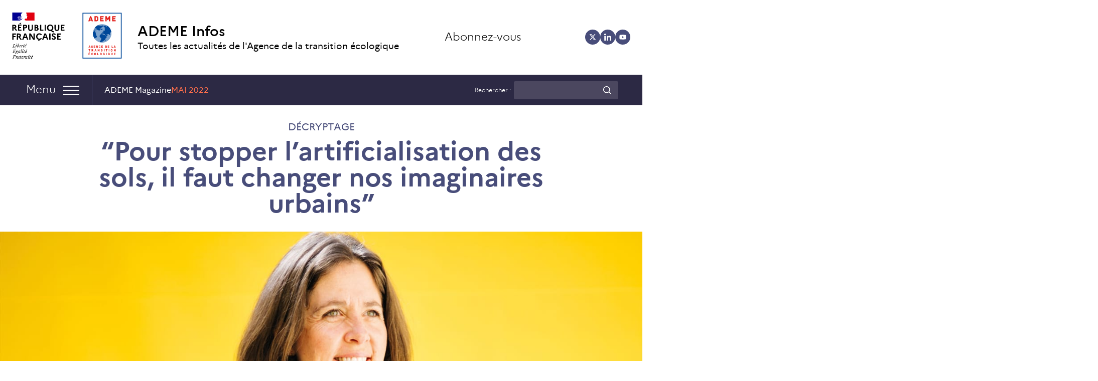

--- FILE ---
content_type: text/html; charset=UTF-8
request_url: https://infos.ademe.fr/magazine-mai-2022/decryptage/pour-stopper-lartificialisation-des-sols-il-faut-changer-nos-imaginaires-urbains/
body_size: 23430
content:
<!doctype html>
<html lang="fr-FR">

<head><meta charset="UTF-8"><script>if(navigator.userAgent.match(/MSIE|Internet Explorer/i)||navigator.userAgent.match(/Trident\/7\..*?rv:11/i)){var href=document.location.href;if(!href.match(/[?&]nowprocket/)){if(href.indexOf("?")==-1){if(href.indexOf("#")==-1){document.location.href=href+"?nowprocket=1"}else{document.location.href=href.replace("#","?nowprocket=1#")}}else{if(href.indexOf("#")==-1){document.location.href=href+"&nowprocket=1"}else{document.location.href=href.replace("#","&nowprocket=1#")}}}}</script><script>(()=>{class RocketLazyLoadScripts{constructor(){this.v="2.0.4",this.userEvents=["keydown","keyup","mousedown","mouseup","mousemove","mouseover","mouseout","touchmove","touchstart","touchend","touchcancel","wheel","click","dblclick","input"],this.attributeEvents=["onblur","onclick","oncontextmenu","ondblclick","onfocus","onmousedown","onmouseenter","onmouseleave","onmousemove","onmouseout","onmouseover","onmouseup","onmousewheel","onscroll","onsubmit"]}async t(){this.i(),this.o(),/iP(ad|hone)/.test(navigator.userAgent)&&this.h(),this.u(),this.l(this),this.m(),this.k(this),this.p(this),this._(),await Promise.all([this.R(),this.L()]),this.lastBreath=Date.now(),this.S(this),this.P(),this.D(),this.O(),this.M(),await this.C(this.delayedScripts.normal),await this.C(this.delayedScripts.defer),await this.C(this.delayedScripts.async),await this.T(),await this.F(),await this.j(),await this.A(),window.dispatchEvent(new Event("rocket-allScriptsLoaded")),this.everythingLoaded=!0,this.lastTouchEnd&&await new Promise(t=>setTimeout(t,500-Date.now()+this.lastTouchEnd)),this.I(),this.H(),this.U(),this.W()}i(){this.CSPIssue=sessionStorage.getItem("rocketCSPIssue"),document.addEventListener("securitypolicyviolation",t=>{this.CSPIssue||"script-src-elem"!==t.violatedDirective||"data"!==t.blockedURI||(this.CSPIssue=!0,sessionStorage.setItem("rocketCSPIssue",!0))},{isRocket:!0})}o(){window.addEventListener("pageshow",t=>{this.persisted=t.persisted,this.realWindowLoadedFired=!0},{isRocket:!0}),window.addEventListener("pagehide",()=>{this.onFirstUserAction=null},{isRocket:!0})}h(){let t;function e(e){t=e}window.addEventListener("touchstart",e,{isRocket:!0}),window.addEventListener("touchend",function i(o){o.changedTouches[0]&&t.changedTouches[0]&&Math.abs(o.changedTouches[0].pageX-t.changedTouches[0].pageX)<10&&Math.abs(o.changedTouches[0].pageY-t.changedTouches[0].pageY)<10&&o.timeStamp-t.timeStamp<200&&(window.removeEventListener("touchstart",e,{isRocket:!0}),window.removeEventListener("touchend",i,{isRocket:!0}),"INPUT"===o.target.tagName&&"text"===o.target.type||(o.target.dispatchEvent(new TouchEvent("touchend",{target:o.target,bubbles:!0})),o.target.dispatchEvent(new MouseEvent("mouseover",{target:o.target,bubbles:!0})),o.target.dispatchEvent(new PointerEvent("click",{target:o.target,bubbles:!0,cancelable:!0,detail:1,clientX:o.changedTouches[0].clientX,clientY:o.changedTouches[0].clientY})),event.preventDefault()))},{isRocket:!0})}q(t){this.userActionTriggered||("mousemove"!==t.type||this.firstMousemoveIgnored?"keyup"===t.type||"mouseover"===t.type||"mouseout"===t.type||(this.userActionTriggered=!0,this.onFirstUserAction&&this.onFirstUserAction()):this.firstMousemoveIgnored=!0),"click"===t.type&&t.preventDefault(),t.stopPropagation(),t.stopImmediatePropagation(),"touchstart"===this.lastEvent&&"touchend"===t.type&&(this.lastTouchEnd=Date.now()),"click"===t.type&&(this.lastTouchEnd=0),this.lastEvent=t.type,t.composedPath&&t.composedPath()[0].getRootNode()instanceof ShadowRoot&&(t.rocketTarget=t.composedPath()[0]),this.savedUserEvents.push(t)}u(){this.savedUserEvents=[],this.userEventHandler=this.q.bind(this),this.userEvents.forEach(t=>window.addEventListener(t,this.userEventHandler,{passive:!1,isRocket:!0})),document.addEventListener("visibilitychange",this.userEventHandler,{isRocket:!0})}U(){this.userEvents.forEach(t=>window.removeEventListener(t,this.userEventHandler,{passive:!1,isRocket:!0})),document.removeEventListener("visibilitychange",this.userEventHandler,{isRocket:!0}),this.savedUserEvents.forEach(t=>{(t.rocketTarget||t.target).dispatchEvent(new window[t.constructor.name](t.type,t))})}m(){const t="return false",e=Array.from(this.attributeEvents,t=>"data-rocket-"+t),i="["+this.attributeEvents.join("],[")+"]",o="[data-rocket-"+this.attributeEvents.join("],[data-rocket-")+"]",s=(e,i,o)=>{o&&o!==t&&(e.setAttribute("data-rocket-"+i,o),e["rocket"+i]=new Function("event",o),e.setAttribute(i,t))};new MutationObserver(t=>{for(const n of t)"attributes"===n.type&&(n.attributeName.startsWith("data-rocket-")||this.everythingLoaded?n.attributeName.startsWith("data-rocket-")&&this.everythingLoaded&&this.N(n.target,n.attributeName.substring(12)):s(n.target,n.attributeName,n.target.getAttribute(n.attributeName))),"childList"===n.type&&n.addedNodes.forEach(t=>{if(t.nodeType===Node.ELEMENT_NODE)if(this.everythingLoaded)for(const i of[t,...t.querySelectorAll(o)])for(const t of i.getAttributeNames())e.includes(t)&&this.N(i,t.substring(12));else for(const e of[t,...t.querySelectorAll(i)])for(const t of e.getAttributeNames())this.attributeEvents.includes(t)&&s(e,t,e.getAttribute(t))})}).observe(document,{subtree:!0,childList:!0,attributeFilter:[...this.attributeEvents,...e]})}I(){this.attributeEvents.forEach(t=>{document.querySelectorAll("[data-rocket-"+t+"]").forEach(e=>{this.N(e,t)})})}N(t,e){const i=t.getAttribute("data-rocket-"+e);i&&(t.setAttribute(e,i),t.removeAttribute("data-rocket-"+e))}k(t){Object.defineProperty(HTMLElement.prototype,"onclick",{get(){return this.rocketonclick||null},set(e){this.rocketonclick=e,this.setAttribute(t.everythingLoaded?"onclick":"data-rocket-onclick","this.rocketonclick(event)")}})}S(t){function e(e,i){let o=e[i];e[i]=null,Object.defineProperty(e,i,{get:()=>o,set(s){t.everythingLoaded?o=s:e["rocket"+i]=o=s}})}e(document,"onreadystatechange"),e(window,"onload"),e(window,"onpageshow");try{Object.defineProperty(document,"readyState",{get:()=>t.rocketReadyState,set(e){t.rocketReadyState=e},configurable:!0}),document.readyState="loading"}catch(t){console.log("WPRocket DJE readyState conflict, bypassing")}}l(t){this.originalAddEventListener=EventTarget.prototype.addEventListener,this.originalRemoveEventListener=EventTarget.prototype.removeEventListener,this.savedEventListeners=[],EventTarget.prototype.addEventListener=function(e,i,o){o&&o.isRocket||!t.B(e,this)&&!t.userEvents.includes(e)||t.B(e,this)&&!t.userActionTriggered||e.startsWith("rocket-")||t.everythingLoaded?t.originalAddEventListener.call(this,e,i,o):(t.savedEventListeners.push({target:this,remove:!1,type:e,func:i,options:o}),"mouseenter"!==e&&"mouseleave"!==e||t.originalAddEventListener.call(this,e,t.savedUserEvents.push,o))},EventTarget.prototype.removeEventListener=function(e,i,o){o&&o.isRocket||!t.B(e,this)&&!t.userEvents.includes(e)||t.B(e,this)&&!t.userActionTriggered||e.startsWith("rocket-")||t.everythingLoaded?t.originalRemoveEventListener.call(this,e,i,o):t.savedEventListeners.push({target:this,remove:!0,type:e,func:i,options:o})}}J(t,e){this.savedEventListeners=this.savedEventListeners.filter(i=>{let o=i.type,s=i.target||window;return e!==o||t!==s||(this.B(o,s)&&(i.type="rocket-"+o),this.$(i),!1)})}H(){EventTarget.prototype.addEventListener=this.originalAddEventListener,EventTarget.prototype.removeEventListener=this.originalRemoveEventListener,this.savedEventListeners.forEach(t=>this.$(t))}$(t){t.remove?this.originalRemoveEventListener.call(t.target,t.type,t.func,t.options):this.originalAddEventListener.call(t.target,t.type,t.func,t.options)}p(t){let e;function i(e){return t.everythingLoaded?e:e.split(" ").map(t=>"load"===t||t.startsWith("load.")?"rocket-jquery-load":t).join(" ")}function o(o){function s(e){const s=o.fn[e];o.fn[e]=o.fn.init.prototype[e]=function(){return this[0]===window&&t.userActionTriggered&&("string"==typeof arguments[0]||arguments[0]instanceof String?arguments[0]=i(arguments[0]):"object"==typeof arguments[0]&&Object.keys(arguments[0]).forEach(t=>{const e=arguments[0][t];delete arguments[0][t],arguments[0][i(t)]=e})),s.apply(this,arguments),this}}if(o&&o.fn&&!t.allJQueries.includes(o)){const e={DOMContentLoaded:[],"rocket-DOMContentLoaded":[]};for(const t in e)document.addEventListener(t,()=>{e[t].forEach(t=>t())},{isRocket:!0});o.fn.ready=o.fn.init.prototype.ready=function(i){function s(){parseInt(o.fn.jquery)>2?setTimeout(()=>i.bind(document)(o)):i.bind(document)(o)}return"function"==typeof i&&(t.realDomReadyFired?!t.userActionTriggered||t.fauxDomReadyFired?s():e["rocket-DOMContentLoaded"].push(s):e.DOMContentLoaded.push(s)),o([])},s("on"),s("one"),s("off"),t.allJQueries.push(o)}e=o}t.allJQueries=[],o(window.jQuery),Object.defineProperty(window,"jQuery",{get:()=>e,set(t){o(t)}})}P(){const t=new Map;document.write=document.writeln=function(e){const i=document.currentScript,o=document.createRange(),s=i.parentElement;let n=t.get(i);void 0===n&&(n=i.nextSibling,t.set(i,n));const c=document.createDocumentFragment();o.setStart(c,0),c.appendChild(o.createContextualFragment(e)),s.insertBefore(c,n)}}async R(){return new Promise(t=>{this.userActionTriggered?t():this.onFirstUserAction=t})}async L(){return new Promise(t=>{document.addEventListener("DOMContentLoaded",()=>{this.realDomReadyFired=!0,t()},{isRocket:!0})})}async j(){return this.realWindowLoadedFired?Promise.resolve():new Promise(t=>{window.addEventListener("load",t,{isRocket:!0})})}M(){this.pendingScripts=[];this.scriptsMutationObserver=new MutationObserver(t=>{for(const e of t)e.addedNodes.forEach(t=>{"SCRIPT"!==t.tagName||t.noModule||t.isWPRocket||this.pendingScripts.push({script:t,promise:new Promise(e=>{const i=()=>{const i=this.pendingScripts.findIndex(e=>e.script===t);i>=0&&this.pendingScripts.splice(i,1),e()};t.addEventListener("load",i,{isRocket:!0}),t.addEventListener("error",i,{isRocket:!0}),setTimeout(i,1e3)})})})}),this.scriptsMutationObserver.observe(document,{childList:!0,subtree:!0})}async F(){await this.X(),this.pendingScripts.length?(await this.pendingScripts[0].promise,await this.F()):this.scriptsMutationObserver.disconnect()}D(){this.delayedScripts={normal:[],async:[],defer:[]},document.querySelectorAll("script[type$=rocketlazyloadscript]").forEach(t=>{t.hasAttribute("data-rocket-src")?t.hasAttribute("async")&&!1!==t.async?this.delayedScripts.async.push(t):t.hasAttribute("defer")&&!1!==t.defer||"module"===t.getAttribute("data-rocket-type")?this.delayedScripts.defer.push(t):this.delayedScripts.normal.push(t):this.delayedScripts.normal.push(t)})}async _(){await this.L();let t=[];document.querySelectorAll("script[type$=rocketlazyloadscript][data-rocket-src]").forEach(e=>{let i=e.getAttribute("data-rocket-src");if(i&&!i.startsWith("data:")){i.startsWith("//")&&(i=location.protocol+i);try{const o=new URL(i).origin;o!==location.origin&&t.push({src:o,crossOrigin:e.crossOrigin||"module"===e.getAttribute("data-rocket-type")})}catch(t){}}}),t=[...new Map(t.map(t=>[JSON.stringify(t),t])).values()],this.Y(t,"preconnect")}async G(t){if(await this.K(),!0!==t.noModule||!("noModule"in HTMLScriptElement.prototype))return new Promise(e=>{let i;function o(){(i||t).setAttribute("data-rocket-status","executed"),e()}try{if(navigator.userAgent.includes("Firefox/")||""===navigator.vendor||this.CSPIssue)i=document.createElement("script"),[...t.attributes].forEach(t=>{let e=t.nodeName;"type"!==e&&("data-rocket-type"===e&&(e="type"),"data-rocket-src"===e&&(e="src"),i.setAttribute(e,t.nodeValue))}),t.text&&(i.text=t.text),t.nonce&&(i.nonce=t.nonce),i.hasAttribute("src")?(i.addEventListener("load",o,{isRocket:!0}),i.addEventListener("error",()=>{i.setAttribute("data-rocket-status","failed-network"),e()},{isRocket:!0}),setTimeout(()=>{i.isConnected||e()},1)):(i.text=t.text,o()),i.isWPRocket=!0,t.parentNode.replaceChild(i,t);else{const i=t.getAttribute("data-rocket-type"),s=t.getAttribute("data-rocket-src");i?(t.type=i,t.removeAttribute("data-rocket-type")):t.removeAttribute("type"),t.addEventListener("load",o,{isRocket:!0}),t.addEventListener("error",i=>{this.CSPIssue&&i.target.src.startsWith("data:")?(console.log("WPRocket: CSP fallback activated"),t.removeAttribute("src"),this.G(t).then(e)):(t.setAttribute("data-rocket-status","failed-network"),e())},{isRocket:!0}),s?(t.fetchPriority="high",t.removeAttribute("data-rocket-src"),t.src=s):t.src="data:text/javascript;base64,"+window.btoa(unescape(encodeURIComponent(t.text)))}}catch(i){t.setAttribute("data-rocket-status","failed-transform"),e()}});t.setAttribute("data-rocket-status","skipped")}async C(t){const e=t.shift();return e?(e.isConnected&&await this.G(e),this.C(t)):Promise.resolve()}O(){this.Y([...this.delayedScripts.normal,...this.delayedScripts.defer,...this.delayedScripts.async],"preload")}Y(t,e){this.trash=this.trash||[];let i=!0;var o=document.createDocumentFragment();t.forEach(t=>{const s=t.getAttribute&&t.getAttribute("data-rocket-src")||t.src;if(s&&!s.startsWith("data:")){const n=document.createElement("link");n.href=s,n.rel=e,"preconnect"!==e&&(n.as="script",n.fetchPriority=i?"high":"low"),t.getAttribute&&"module"===t.getAttribute("data-rocket-type")&&(n.crossOrigin=!0),t.crossOrigin&&(n.crossOrigin=t.crossOrigin),t.integrity&&(n.integrity=t.integrity),t.nonce&&(n.nonce=t.nonce),o.appendChild(n),this.trash.push(n),i=!1}}),document.head.appendChild(o)}W(){this.trash.forEach(t=>t.remove())}async T(){try{document.readyState="interactive"}catch(t){}this.fauxDomReadyFired=!0;try{await this.K(),this.J(document,"readystatechange"),document.dispatchEvent(new Event("rocket-readystatechange")),await this.K(),document.rocketonreadystatechange&&document.rocketonreadystatechange(),await this.K(),this.J(document,"DOMContentLoaded"),document.dispatchEvent(new Event("rocket-DOMContentLoaded")),await this.K(),this.J(window,"DOMContentLoaded"),window.dispatchEvent(new Event("rocket-DOMContentLoaded"))}catch(t){console.error(t)}}async A(){try{document.readyState="complete"}catch(t){}try{await this.K(),this.J(document,"readystatechange"),document.dispatchEvent(new Event("rocket-readystatechange")),await this.K(),document.rocketonreadystatechange&&document.rocketonreadystatechange(),await this.K(),this.J(window,"load"),window.dispatchEvent(new Event("rocket-load")),await this.K(),window.rocketonload&&window.rocketonload(),await this.K(),this.allJQueries.forEach(t=>t(window).trigger("rocket-jquery-load")),await this.K(),this.J(window,"pageshow");const t=new Event("rocket-pageshow");t.persisted=this.persisted,window.dispatchEvent(t),await this.K(),window.rocketonpageshow&&window.rocketonpageshow({persisted:this.persisted})}catch(t){console.error(t)}}async K(){Date.now()-this.lastBreath>45&&(await this.X(),this.lastBreath=Date.now())}async X(){return document.hidden?new Promise(t=>setTimeout(t)):new Promise(t=>requestAnimationFrame(t))}B(t,e){return e===document&&"readystatechange"===t||(e===document&&"DOMContentLoaded"===t||(e===window&&"DOMContentLoaded"===t||(e===window&&"load"===t||e===window&&"pageshow"===t)))}static run(){(new RocketLazyLoadScripts).t()}}RocketLazyLoadScripts.run()})();</script>
	
	<meta name="viewport" content="width=device-width, initial-scale=1">
	<link rel="profile" href="https://gmpg.org/xfn/11">
	<meta name='robots' content='index, follow, max-image-preview:large, max-snippet:-1, max-video-preview:-1' />
<link rel="dns-prefetch" href="//tarteaucitron.io"><link rel="preconnect" href="https://tarteaucitron.io" crossorigin=""><!--cloudflare-no-transform--><script type="rocketlazyloadscript" data-rocket-type="text/javascript" data-rocket-src="https://tarteaucitron.io/load.js?domain=infos.ademe.fr&uuid=2df1000bf385655312abede8e30421664e7d594e" data-rocket-defer defer></script>
<!-- Google Tag Manager for WordPress by gtm4wp.com -->
<script data-cfasync="false" data-pagespeed-no-defer>
	var gtm4wp_datalayer_name = "dataLayer";
	var dataLayer = dataLayer || [];
</script>
<!-- End Google Tag Manager for WordPress by gtm4wp.com -->
	<!-- This site is optimized with the Yoast SEO plugin v26.8 - https://yoast.com/product/yoast-seo-wordpress/ -->
	<title>“Pour stopper l’artificialisation des sols, il faut changer nos imaginaires urbains” - ADEME Infos</title>
<link data-rocket-prefetch href="https://lirl.infos.ademe.fr" rel="dns-prefetch">
<link data-rocket-prefetch href="https://stats.beta.gouv.fr" rel="dns-prefetch">
<link data-rocket-prefetch href="https://www.googletagmanager.com" rel="dns-prefetch">
<link data-rocket-prefetch href="https://tarteaucitron.io" rel="dns-prefetch"><link rel="preload" data-rocket-preload as="image" href="https://infos.ademe.fr/wp-content/uploads/2022/04/nserve-annelefranc-16-aspect-ratio-600-392-450x294.jpg" media="(max-width: 449px)" fetchpriority="high"><link rel="preload" data-rocket-preload as="image" href="https://infos.ademe.fr/wp-content/uploads/2022/04/nserve-annelefranc-16.jpg" media="(min-width: 970px)" fetchpriority="high"><link rel="preload" data-rocket-preload as="image" href="https://infos.ademe.fr/wp-content/uploads/2022/04/nserve-annelefranc-16-970x310.jpg" media="(min-width: 810px)" fetchpriority="high"><link rel="preload" data-rocket-preload as="image" href="https://infos.ademe.fr/wp-content/uploads/2022/04/nserve-annelefranc-16-810x259.jpg" media="(min-width: 770px)" fetchpriority="high"><link rel="preload" data-rocket-preload as="image" href="https://infos.ademe.fr/wp-content/uploads/2022/04/nserve-annelefranc-16-aspect-ratio-600-392.jpg" media="(min-width: 650px)" fetchpriority="high"><link rel="preload" data-rocket-preload as="image" href="https://infos.ademe.fr/wp-content/uploads/2022/04/nserve-annelefranc-16-aspect-ratio-600-392-650x425.jpg" media="(min-width: 450px)" fetchpriority="high"><link rel="preload" data-rocket-preload as="image" href="https://infos.ademe.fr/wp-content/uploads/2022/04/nserve-annelefranc-16.jpg" media="(min-width: 449.1px)" fetchpriority="high">
	<link rel="canonical" href="https://infos.ademe.fr/magazine-mai-2022/decryptage/pour-stopper-lartificialisation-des-sols-il-faut-changer-nos-imaginaires-urbains/" />
	<meta property="og:locale" content="fr_FR" />
	<meta property="og:type" content="article" />
	<meta property="og:title" content="“Pour stopper l’artificialisation des sols, il faut changer nos imaginaires urbains” - ADEME Infos" />
	<meta property="og:url" content="https://infos.ademe.fr/magazine-mai-2022/decryptage/pour-stopper-lartificialisation-des-sols-il-faut-changer-nos-imaginaires-urbains/" />
	<meta property="og:site_name" content="ADEME Infos" />
	<meta property="article:modified_time" content="2024-01-04T09:58:11+00:00" />
	<meta property="og:image" content="https://infos.ademe.fr/wp-content/uploads/2022/04/nserve-annelefranc-16.jpg" />
	<meta property="og:image:width" content="1440" />
	<meta property="og:image:height" content="460" />
	<meta property="og:image:type" content="image/jpeg" />
	<meta name="twitter:card" content="summary_large_image" />
	<script type="application/ld+json" class="yoast-schema-graph">{"@context":"https://schema.org","@graph":[{"@type":"WebPage","@id":"https://infos.ademe.fr/magazine-mai-2022/decryptage/pour-stopper-lartificialisation-des-sols-il-faut-changer-nos-imaginaires-urbains/","url":"https://infos.ademe.fr/magazine-mai-2022/decryptage/pour-stopper-lartificialisation-des-sols-il-faut-changer-nos-imaginaires-urbains/","name":"“Pour stopper l’artificialisation des sols, il faut changer nos imaginaires urbains” - ADEME Infos","isPartOf":{"@id":"https://infos.ademe.fr/#website"},"primaryImageOfPage":{"@id":"https://infos.ademe.fr/magazine-mai-2022/decryptage/pour-stopper-lartificialisation-des-sols-il-faut-changer-nos-imaginaires-urbains/#primaryimage"},"image":{"@id":"https://infos.ademe.fr/magazine-mai-2022/decryptage/pour-stopper-lartificialisation-des-sols-il-faut-changer-nos-imaginaires-urbains/#primaryimage"},"thumbnailUrl":"https://infos.ademe.fr/wp-content/uploads/2022/04/nserve-annelefranc-16.jpg","datePublished":"2022-04-28T08:58:24+00:00","dateModified":"2024-01-04T09:58:11+00:00","breadcrumb":{"@id":"https://infos.ademe.fr/magazine-mai-2022/decryptage/pour-stopper-lartificialisation-des-sols-il-faut-changer-nos-imaginaires-urbains/#breadcrumb"},"inLanguage":"fr-FR","potentialAction":[{"@type":"ReadAction","target":["https://infos.ademe.fr/magazine-mai-2022/decryptage/pour-stopper-lartificialisation-des-sols-il-faut-changer-nos-imaginaires-urbains/"]}]},{"@type":"ImageObject","inLanguage":"fr-FR","@id":"https://infos.ademe.fr/magazine-mai-2022/decryptage/pour-stopper-lartificialisation-des-sols-il-faut-changer-nos-imaginaires-urbains/#primaryimage","url":"https://infos.ademe.fr/wp-content/uploads/2022/04/nserve-annelefranc-16.jpg","contentUrl":"https://infos.ademe.fr/wp-content/uploads/2022/04/nserve-annelefranc-16.jpg","width":1440,"height":460,"caption":"Anne Lefranc"},{"@type":"BreadcrumbList","@id":"https://infos.ademe.fr/magazine-mai-2022/decryptage/pour-stopper-lartificialisation-des-sols-il-faut-changer-nos-imaginaires-urbains/#breadcrumb","itemListElement":[{"@type":"ListItem","position":1,"name":"Accueil","item":"https://infos.ademe.fr/"},{"@type":"ListItem","position":2,"name":"“Pour stopper l’artificialisation des sols, il faut changer nos imaginaires urbains”"}]},{"@type":"WebSite","@id":"https://infos.ademe.fr/#website","url":"https://infos.ademe.fr/","name":"ADEME Infos","description":"Toutes les actualités de l&#039;Agence de la transition écologique","potentialAction":[{"@type":"SearchAction","target":{"@type":"EntryPoint","urlTemplate":"https://infos.ademe.fr/?s={search_term_string}"},"query-input":{"@type":"PropertyValueSpecification","valueRequired":true,"valueName":"search_term_string"}}],"inLanguage":"fr-FR"}]}</script>
	<!-- / Yoast SEO plugin. -->


<link rel='dns-prefetch' href='//impactco2.fr' />

<link rel="alternate" type="application/rss+xml" title="ADEME Infos &raquo; Flux" href="https://infos.ademe.fr/feed/" />
<link rel="alternate" type="application/rss+xml" title="ADEME Infos &raquo; Flux des commentaires" href="https://infos.ademe.fr/comments/feed/" />
<script id="wpp-js" src="https://infos.ademe.fr/wp-content/plugins/wordpress-popular-posts/assets/js/wpp.min.js?ver=7.3.6" data-sampling="0" data-sampling-rate="100" data-api-url="https://infos.ademe.fr/wp-json/wordpress-popular-posts" data-post-id="1521791" data-token="54e7c7d21d" data-lang="0" data-debug="0"></script>
<link rel="alternate" title="oEmbed (JSON)" type="application/json+oembed" href="https://infos.ademe.fr/wp-json/oembed/1.0/embed?url=https%3A%2F%2Finfos.ademe.fr%2Fmagazine-mai-2022%2Fdecryptage%2Fpour-stopper-lartificialisation-des-sols-il-faut-changer-nos-imaginaires-urbains%2F" />
<link rel="alternate" title="oEmbed (XML)" type="text/xml+oembed" href="https://infos.ademe.fr/wp-json/oembed/1.0/embed?url=https%3A%2F%2Finfos.ademe.fr%2Fmagazine-mai-2022%2Fdecryptage%2Fpour-stopper-lartificialisation-des-sols-il-faut-changer-nos-imaginaires-urbains%2F&#038;format=xml" />
<style id='wp-img-auto-sizes-contain-inline-css'>
img:is([sizes=auto i],[sizes^="auto," i]){contain-intrinsic-size:3000px 1500px}
/*# sourceURL=wp-img-auto-sizes-contain-inline-css */
</style>
<style id='wp-emoji-styles-inline-css'>

	img.wp-smiley, img.emoji {
		display: inline !important;
		border: none !important;
		box-shadow: none !important;
		height: 1em !important;
		width: 1em !important;
		margin: 0 0.07em !important;
		vertical-align: -0.1em !important;
		background: none !important;
		padding: 0 !important;
	}
/*# sourceURL=wp-emoji-styles-inline-css */
</style>
<style id='wp-block-library-inline-css'>
:root{--wp-block-synced-color:#7a00df;--wp-block-synced-color--rgb:122,0,223;--wp-bound-block-color:var(--wp-block-synced-color);--wp-editor-canvas-background:#ddd;--wp-admin-theme-color:#007cba;--wp-admin-theme-color--rgb:0,124,186;--wp-admin-theme-color-darker-10:#006ba1;--wp-admin-theme-color-darker-10--rgb:0,107,160.5;--wp-admin-theme-color-darker-20:#005a87;--wp-admin-theme-color-darker-20--rgb:0,90,135;--wp-admin-border-width-focus:2px}@media (min-resolution:192dpi){:root{--wp-admin-border-width-focus:1.5px}}.wp-element-button{cursor:pointer}:root .has-very-light-gray-background-color{background-color:#eee}:root .has-very-dark-gray-background-color{background-color:#313131}:root .has-very-light-gray-color{color:#eee}:root .has-very-dark-gray-color{color:#313131}:root .has-vivid-green-cyan-to-vivid-cyan-blue-gradient-background{background:linear-gradient(135deg,#00d084,#0693e3)}:root .has-purple-crush-gradient-background{background:linear-gradient(135deg,#34e2e4,#4721fb 50%,#ab1dfe)}:root .has-hazy-dawn-gradient-background{background:linear-gradient(135deg,#faaca8,#dad0ec)}:root .has-subdued-olive-gradient-background{background:linear-gradient(135deg,#fafae1,#67a671)}:root .has-atomic-cream-gradient-background{background:linear-gradient(135deg,#fdd79a,#004a59)}:root .has-nightshade-gradient-background{background:linear-gradient(135deg,#330968,#31cdcf)}:root .has-midnight-gradient-background{background:linear-gradient(135deg,#020381,#2874fc)}:root{--wp--preset--font-size--normal:16px;--wp--preset--font-size--huge:42px}.has-regular-font-size{font-size:1em}.has-larger-font-size{font-size:2.625em}.has-normal-font-size{font-size:var(--wp--preset--font-size--normal)}.has-huge-font-size{font-size:var(--wp--preset--font-size--huge)}.has-text-align-center{text-align:center}.has-text-align-left{text-align:left}.has-text-align-right{text-align:right}.has-fit-text{white-space:nowrap!important}#end-resizable-editor-section{display:none}.aligncenter{clear:both}.items-justified-left{justify-content:flex-start}.items-justified-center{justify-content:center}.items-justified-right{justify-content:flex-end}.items-justified-space-between{justify-content:space-between}.screen-reader-text{border:0;clip-path:inset(50%);height:1px;margin:-1px;overflow:hidden;padding:0;position:absolute;width:1px;word-wrap:normal!important}.screen-reader-text:focus{background-color:#ddd;clip-path:none;color:#444;display:block;font-size:1em;height:auto;left:5px;line-height:normal;padding:15px 23px 14px;text-decoration:none;top:5px;width:auto;z-index:100000}html :where(.has-border-color){border-style:solid}html :where([style*=border-top-color]){border-top-style:solid}html :where([style*=border-right-color]){border-right-style:solid}html :where([style*=border-bottom-color]){border-bottom-style:solid}html :where([style*=border-left-color]){border-left-style:solid}html :where([style*=border-width]){border-style:solid}html :where([style*=border-top-width]){border-top-style:solid}html :where([style*=border-right-width]){border-right-style:solid}html :where([style*=border-bottom-width]){border-bottom-style:solid}html :where([style*=border-left-width]){border-left-style:solid}html :where(img[class*=wp-image-]){height:auto;max-width:100%}:where(figure){margin:0 0 1em}html :where(.is-position-sticky){--wp-admin--admin-bar--position-offset:var(--wp-admin--admin-bar--height,0px)}@media screen and (max-width:600px){html :where(.is-position-sticky){--wp-admin--admin-bar--position-offset:0px}}

/*# sourceURL=wp-block-library-inline-css */
</style><style id='global-styles-inline-css'>
:root{--wp--preset--aspect-ratio--square: 1;--wp--preset--aspect-ratio--4-3: 4/3;--wp--preset--aspect-ratio--3-4: 3/4;--wp--preset--aspect-ratio--3-2: 3/2;--wp--preset--aspect-ratio--2-3: 2/3;--wp--preset--aspect-ratio--16-9: 16/9;--wp--preset--aspect-ratio--9-16: 9/16;--wp--preset--color--black: #000000;--wp--preset--color--cyan-bluish-gray: #abb8c3;--wp--preset--color--white: #ffffff;--wp--preset--color--pale-pink: #f78da7;--wp--preset--color--vivid-red: #cf2e2e;--wp--preset--color--luminous-vivid-orange: #ff6900;--wp--preset--color--luminous-vivid-amber: #fcb900;--wp--preset--color--light-green-cyan: #7bdcb5;--wp--preset--color--vivid-green-cyan: #00d084;--wp--preset--color--pale-cyan-blue: #8ed1fc;--wp--preset--color--vivid-cyan-blue: #0693e3;--wp--preset--color--vivid-purple: #9b51e0;--wp--preset--gradient--vivid-cyan-blue-to-vivid-purple: linear-gradient(135deg,rgb(6,147,227) 0%,rgb(155,81,224) 100%);--wp--preset--gradient--light-green-cyan-to-vivid-green-cyan: linear-gradient(135deg,rgb(122,220,180) 0%,rgb(0,208,130) 100%);--wp--preset--gradient--luminous-vivid-amber-to-luminous-vivid-orange: linear-gradient(135deg,rgb(252,185,0) 0%,rgb(255,105,0) 100%);--wp--preset--gradient--luminous-vivid-orange-to-vivid-red: linear-gradient(135deg,rgb(255,105,0) 0%,rgb(207,46,46) 100%);--wp--preset--gradient--very-light-gray-to-cyan-bluish-gray: linear-gradient(135deg,rgb(238,238,238) 0%,rgb(169,184,195) 100%);--wp--preset--gradient--cool-to-warm-spectrum: linear-gradient(135deg,rgb(74,234,220) 0%,rgb(151,120,209) 20%,rgb(207,42,186) 40%,rgb(238,44,130) 60%,rgb(251,105,98) 80%,rgb(254,248,76) 100%);--wp--preset--gradient--blush-light-purple: linear-gradient(135deg,rgb(255,206,236) 0%,rgb(152,150,240) 100%);--wp--preset--gradient--blush-bordeaux: linear-gradient(135deg,rgb(254,205,165) 0%,rgb(254,45,45) 50%,rgb(107,0,62) 100%);--wp--preset--gradient--luminous-dusk: linear-gradient(135deg,rgb(255,203,112) 0%,rgb(199,81,192) 50%,rgb(65,88,208) 100%);--wp--preset--gradient--pale-ocean: linear-gradient(135deg,rgb(255,245,203) 0%,rgb(182,227,212) 50%,rgb(51,167,181) 100%);--wp--preset--gradient--electric-grass: linear-gradient(135deg,rgb(202,248,128) 0%,rgb(113,206,126) 100%);--wp--preset--gradient--midnight: linear-gradient(135deg,rgb(2,3,129) 0%,rgb(40,116,252) 100%);--wp--preset--font-size--small: 13px;--wp--preset--font-size--medium: 20px;--wp--preset--font-size--large: 36px;--wp--preset--font-size--x-large: 42px;--wp--preset--spacing--20: 0.44rem;--wp--preset--spacing--30: 0.67rem;--wp--preset--spacing--40: 1rem;--wp--preset--spacing--50: 1.5rem;--wp--preset--spacing--60: 2.25rem;--wp--preset--spacing--70: 3.38rem;--wp--preset--spacing--80: 5.06rem;--wp--preset--shadow--natural: 6px 6px 9px rgba(0, 0, 0, 0.2);--wp--preset--shadow--deep: 12px 12px 50px rgba(0, 0, 0, 0.4);--wp--preset--shadow--sharp: 6px 6px 0px rgba(0, 0, 0, 0.2);--wp--preset--shadow--outlined: 6px 6px 0px -3px rgb(255, 255, 255), 6px 6px rgb(0, 0, 0);--wp--preset--shadow--crisp: 6px 6px 0px rgb(0, 0, 0);}:where(.is-layout-flex){gap: 0.5em;}:where(.is-layout-grid){gap: 0.5em;}body .is-layout-flex{display: flex;}.is-layout-flex{flex-wrap: wrap;align-items: center;}.is-layout-flex > :is(*, div){margin: 0;}body .is-layout-grid{display: grid;}.is-layout-grid > :is(*, div){margin: 0;}:where(.wp-block-columns.is-layout-flex){gap: 2em;}:where(.wp-block-columns.is-layout-grid){gap: 2em;}:where(.wp-block-post-template.is-layout-flex){gap: 1.25em;}:where(.wp-block-post-template.is-layout-grid){gap: 1.25em;}.has-black-color{color: var(--wp--preset--color--black) !important;}.has-cyan-bluish-gray-color{color: var(--wp--preset--color--cyan-bluish-gray) !important;}.has-white-color{color: var(--wp--preset--color--white) !important;}.has-pale-pink-color{color: var(--wp--preset--color--pale-pink) !important;}.has-vivid-red-color{color: var(--wp--preset--color--vivid-red) !important;}.has-luminous-vivid-orange-color{color: var(--wp--preset--color--luminous-vivid-orange) !important;}.has-luminous-vivid-amber-color{color: var(--wp--preset--color--luminous-vivid-amber) !important;}.has-light-green-cyan-color{color: var(--wp--preset--color--light-green-cyan) !important;}.has-vivid-green-cyan-color{color: var(--wp--preset--color--vivid-green-cyan) !important;}.has-pale-cyan-blue-color{color: var(--wp--preset--color--pale-cyan-blue) !important;}.has-vivid-cyan-blue-color{color: var(--wp--preset--color--vivid-cyan-blue) !important;}.has-vivid-purple-color{color: var(--wp--preset--color--vivid-purple) !important;}.has-black-background-color{background-color: var(--wp--preset--color--black) !important;}.has-cyan-bluish-gray-background-color{background-color: var(--wp--preset--color--cyan-bluish-gray) !important;}.has-white-background-color{background-color: var(--wp--preset--color--white) !important;}.has-pale-pink-background-color{background-color: var(--wp--preset--color--pale-pink) !important;}.has-vivid-red-background-color{background-color: var(--wp--preset--color--vivid-red) !important;}.has-luminous-vivid-orange-background-color{background-color: var(--wp--preset--color--luminous-vivid-orange) !important;}.has-luminous-vivid-amber-background-color{background-color: var(--wp--preset--color--luminous-vivid-amber) !important;}.has-light-green-cyan-background-color{background-color: var(--wp--preset--color--light-green-cyan) !important;}.has-vivid-green-cyan-background-color{background-color: var(--wp--preset--color--vivid-green-cyan) !important;}.has-pale-cyan-blue-background-color{background-color: var(--wp--preset--color--pale-cyan-blue) !important;}.has-vivid-cyan-blue-background-color{background-color: var(--wp--preset--color--vivid-cyan-blue) !important;}.has-vivid-purple-background-color{background-color: var(--wp--preset--color--vivid-purple) !important;}.has-black-border-color{border-color: var(--wp--preset--color--black) !important;}.has-cyan-bluish-gray-border-color{border-color: var(--wp--preset--color--cyan-bluish-gray) !important;}.has-white-border-color{border-color: var(--wp--preset--color--white) !important;}.has-pale-pink-border-color{border-color: var(--wp--preset--color--pale-pink) !important;}.has-vivid-red-border-color{border-color: var(--wp--preset--color--vivid-red) !important;}.has-luminous-vivid-orange-border-color{border-color: var(--wp--preset--color--luminous-vivid-orange) !important;}.has-luminous-vivid-amber-border-color{border-color: var(--wp--preset--color--luminous-vivid-amber) !important;}.has-light-green-cyan-border-color{border-color: var(--wp--preset--color--light-green-cyan) !important;}.has-vivid-green-cyan-border-color{border-color: var(--wp--preset--color--vivid-green-cyan) !important;}.has-pale-cyan-blue-border-color{border-color: var(--wp--preset--color--pale-cyan-blue) !important;}.has-vivid-cyan-blue-border-color{border-color: var(--wp--preset--color--vivid-cyan-blue) !important;}.has-vivid-purple-border-color{border-color: var(--wp--preset--color--vivid-purple) !important;}.has-vivid-cyan-blue-to-vivid-purple-gradient-background{background: var(--wp--preset--gradient--vivid-cyan-blue-to-vivid-purple) !important;}.has-light-green-cyan-to-vivid-green-cyan-gradient-background{background: var(--wp--preset--gradient--light-green-cyan-to-vivid-green-cyan) !important;}.has-luminous-vivid-amber-to-luminous-vivid-orange-gradient-background{background: var(--wp--preset--gradient--luminous-vivid-amber-to-luminous-vivid-orange) !important;}.has-luminous-vivid-orange-to-vivid-red-gradient-background{background: var(--wp--preset--gradient--luminous-vivid-orange-to-vivid-red) !important;}.has-very-light-gray-to-cyan-bluish-gray-gradient-background{background: var(--wp--preset--gradient--very-light-gray-to-cyan-bluish-gray) !important;}.has-cool-to-warm-spectrum-gradient-background{background: var(--wp--preset--gradient--cool-to-warm-spectrum) !important;}.has-blush-light-purple-gradient-background{background: var(--wp--preset--gradient--blush-light-purple) !important;}.has-blush-bordeaux-gradient-background{background: var(--wp--preset--gradient--blush-bordeaux) !important;}.has-luminous-dusk-gradient-background{background: var(--wp--preset--gradient--luminous-dusk) !important;}.has-pale-ocean-gradient-background{background: var(--wp--preset--gradient--pale-ocean) !important;}.has-electric-grass-gradient-background{background: var(--wp--preset--gradient--electric-grass) !important;}.has-midnight-gradient-background{background: var(--wp--preset--gradient--midnight) !important;}.has-small-font-size{font-size: var(--wp--preset--font-size--small) !important;}.has-medium-font-size{font-size: var(--wp--preset--font-size--medium) !important;}.has-large-font-size{font-size: var(--wp--preset--font-size--large) !important;}.has-x-large-font-size{font-size: var(--wp--preset--font-size--x-large) !important;}
/*# sourceURL=global-styles-inline-css */
</style>

<style id='classic-theme-styles-inline-css'>
/*! This file is auto-generated */
.wp-block-button__link{color:#fff;background-color:#32373c;border-radius:9999px;box-shadow:none;text-decoration:none;padding:calc(.667em + 2px) calc(1.333em + 2px);font-size:1.125em}.wp-block-file__button{background:#32373c;color:#fff;text-decoration:none}
/*# sourceURL=/wp-includes/css/classic-themes.min.css */
</style>
<link data-minify="1" rel='stylesheet' id='ademeinfos21-style-css' href='https://infos.ademe.fr/wp-content/cache/min/1/wp-content/themes/ademeinfos21/style.css?ver=1767734795' media='all' />
<script type="rocketlazyloadscript" data-rocket-src="https://infos.ademe.fr/wp-includes/js/jquery/jquery.min.js?ver=3.7.1" id="jquery-core-js"></script>
<script type="rocketlazyloadscript" data-rocket-src="https://infos.ademe.fr/wp-includes/js/jquery/jquery-migrate.min.js?ver=3.4.1" id="jquery-migrate-js" data-rocket-defer defer></script>
<link rel="https://api.w.org/" href="https://infos.ademe.fr/wp-json/" /><link rel="alternate" title="JSON" type="application/json" href="https://infos.ademe.fr/wp-json/wp/v2/post-magazine/1521791" />
<link rel='shortlink' href='https://infos.ademe.fr/?p=1521791' />

<!-- Google Tag Manager for WordPress by gtm4wp.com -->
<!-- GTM Container placement set to manual -->
<script data-cfasync="false" data-pagespeed-no-defer>
	var dataLayer_content = {"pagePostType":"post-magazine","pagePostType2":"single-post-magazine","pagePostAuthor":"Compte Supprimé"};
	dataLayer.push( dataLayer_content );
</script>
<script type="rocketlazyloadscript" data-cfasync="false" data-pagespeed-no-defer>
(function(w,d,s,l,i){w[l]=w[l]||[];w[l].push({'gtm.start':
new Date().getTime(),event:'gtm.js'});var f=d.getElementsByTagName(s)[0],
j=d.createElement(s),dl=l!='dataLayer'?'&l='+l:'';j.async=true;j.src=
'//www.googletagmanager.com/gtm.js?id='+i+dl;f.parentNode.insertBefore(j,f);
})(window,document,'script','dataLayer','GTM-NF9LN34V');
</script>
<!-- End Google Tag Manager for WordPress by gtm4wp.com -->            <style id="wpp-loading-animation-styles">@-webkit-keyframes bgslide{from{background-position-x:0}to{background-position-x:-200%}}@keyframes bgslide{from{background-position-x:0}to{background-position-x:-200%}}.wpp-widget-block-placeholder,.wpp-shortcode-placeholder{margin:0 auto;width:60px;height:3px;background:#dd3737;background:linear-gradient(90deg,#dd3737 0%,#571313 10%,#dd3737 100%);background-size:200% auto;border-radius:3px;-webkit-animation:bgslide 1s infinite linear;animation:bgslide 1s infinite linear}</style>
            <style>.recentcomments a{display:inline !important;padding:0 !important;margin:0 !important;}</style><noscript><style id="rocket-lazyload-nojs-css">.rll-youtube-player, [data-lazy-src]{display:none !important;}</style></noscript>
	<meta property="og:locale" content="fr_FR" />
	<meta property="og:site_name" content="ADEME Infos" />
				<meta property="og:image:width" content="600" />
			<meta property="og:image:height" content="392" />
			<meta property="og:type" content="article" />
			<meta property="og:image" content="https://infos.ademe.fr/wp-content/uploads/2022/04/nserve-annelefranc-16-aspect-ratio-600-392.jpg" />
			
	<style>
	.main-navigation {
		display:none;
	}
	.secondary-menu {
		display:none;
	}
	</style>


<link data-minify="1" rel='stylesheet' id='block-acf-interview-css' href='https://infos.ademe.fr/wp-content/cache/min/1/wp-content/themes/ademeinfos21/template-parts/blocks/interview/interview.css?ver=1767734828' media='all' />
<link data-minify="1" rel='stylesheet' id='block-acf-key-number-css' href='https://infos.ademe.fr/wp-content/cache/min/1/wp-content/themes/ademeinfos21/template-parts/blocks/keynumber/keynumber.css?ver=1767734866' media='all' />
<style id="rocket-lazyrender-inline-css">[data-wpr-lazyrender] {content-visibility: auto;}</style><meta name="generator" content="WP Rocket 3.20.3" data-wpr-features="wpr_delay_js wpr_defer_js wpr_minify_js wpr_lazyload_images wpr_preconnect_external_domains wpr_automatic_lazy_rendering wpr_oci wpr_minify_css wpr_preload_links wpr_desktop" /></head>

<body class="wp-singular post-magazine-template-default single single-post-magazine postid-1521791 wp-theme-ademeinfos21 is-magazine is-article">
	
<!-- GTM Container placement set to manual -->
<!-- Google Tag Manager (noscript) -->
				<noscript><iframe src="https://www.googletagmanager.com/ns.html?id=GTM-NF9LN34V" height="0" width="0" style="display:none;visibility:hidden" aria-hidden="true"></iframe></noscript>
<!-- End Google Tag Manager (noscript) -->
<!-- GTM Container placement set to manual -->
<!-- Google Tag Manager (noscript) -->	<div id="page" class="site">
		<a class="skip-link screen-reader-text" href="#primary">Aller au contenu</a>
		<a class="skip-link screen-reader-text" href="#site-navigation">Aller au menu</a>
		<a class="skip-link screen-reader-text" href="#tarteaucitronRoot">Gestion des cookies</a>
			<section class="site-header">
				<header id="site-header" role="banner">
					<div class="site-banner">
						<div class="logos">
							<span class="logo-rf"><img src="data:image/svg+xml,%3Csvg%20xmlns='https://www.w3.org/2000/svg'%20viewBox='0%200%20229%20200'%3E%3C/svg%3E" title="République Française : Liberté Égalité Fraternité" alt="Logo de la République Française : Liberté Égalité Fraternité" width="229" height="200" data-lazy-src="https://infos.ademe.fr/wp-content/themes/ademeinfos21/img/repfr-logo.svg" /><noscript><img src="https://infos.ademe.fr/wp-content/themes/ademeinfos21/img/repfr-logo.svg" title="République Française : Liberté Égalité Fraternité" alt="Logo de la République Française : Liberté Égalité Fraternité" width="229" height="200" /></noscript></span><span class="logo-ademe"><img src="data:image/svg+xml,%3Csvg%20xmlns='https://www.w3.org/2000/svg'%20viewBox='0%200%20170%20200'%3E%3C/svg%3E" title="ADEME" alt="Logo de l'ADEME : Agence de la transition écologique" width="170" height="200" data-lazy-src="https://infos.ademe.fr/wp-content/themes/ademeinfos21/img/ademe-logo.svg" /><noscript><img src="https://infos.ademe.fr/wp-content/themes/ademeinfos21/img/ademe-logo.svg" title="ADEME" alt="Logo de l'ADEME : Agence de la transition écologique" width="170" height="200" /></noscript></span>
						</div>

													<div class="site-title">
								<p class="title"><a href="https://infos.ademe.fr" rel="home">ADEME Infos</a></p>
								<p class="description">Toutes les actualités de l&#039;Agence de la transition écologique</p>
							</div>
						

													<a class="button black-orange-filled" href="https://cloud.contact.ademe.fr/inscription-newsletters-magazines" title="Abonnez-vous" target="_blank">Abonnez-vous</a>
						
						<div class="socialnetworks">
														
<ul>
		<li><a class="twitter" href="https://twitter.com/ademe" target="_blank" title="Accès à la page Twitter de l'ADEME : s'ouvre dans une nouvelle fenêtre"><svg aria-hidden="true" height="14" viewBox="0 0 16 14" width="16" xmlns="https://www.w3.org/2000/svg"><path d="m11.35 0h2.20625l-4.81875 5.50625 5.66875 7.49375h-4.4375l-3.478125-4.54375-3.975 4.54375h-2.209375l5.153125-5.890625-5.434375-7.109375h4.55l3.140625 4.153125zm-.775 11.68125h1.221875l-7.8875-10.43125h-1.3125z" fill="currentColor" transform="translate(.8125 .5)"/></svg><span class="screen-reader-text">Twitter</span></a></li>
		<li><a class="linkedin" href="https://www.linkedin.com/company/ademe" target="_blank" title="Accès à la page Linkedin de l'ADEME : s'ouvre dans une nouvelle fenêtre"><svg aria-hidden="true" height="14" viewBox="0 0 14 14" width="14" xmlns="https://www.w3.org/2000/svg"><path d="m3.134375 14h-2.903125v-9.346875h2.903125zm-1.453125-10.621875c-.928125 0-1.68125-.76875-1.68125-1.696875 0-.92852874.75272126-1.68125 1.68125-1.68125s1.68125.75272126 1.68125 1.68125c0 .928125-.753125 1.696875-1.68125 1.696875zm12.315625 10.621875h-2.896875v-4.55c0-1.084375-.021875-2.475-1.509375-2.475-1.509375 0-1.740625 1.178125-1.740625 2.396875v4.628125h-2.9v-9.346875h2.784375v1.275h.040625c.3875-.734375 1.334375-1.509375 2.746875-1.509375 2.9375 0 3.478125 1.934375 3.478125 4.446875v5.134375z" fill="currentColor"/></svg><span class="screen-reader-text">LinkedIn</span></a></li>
		<li><a class="youtube" href="https://www.youtube.com/user/ademe/" target="_blank" title="Accès à la page Youtube de l'ADEME : s'ouvre dans une nouvelle fenêtre"><svg aria-hidden="true" height="12" viewBox="0 0 18 12" width="18" xmlns="https://www.w3.org/2000/svg"><path d="m16.740625 1.878125c-.196875-.740625-.775-1.321875-1.509375-1.51875-1.33125-.359375-6.66875-.359375-6.66875-.359375s-5.3375 0-6.66875.359375c-.734375.196875-1.3125.778125-1.509375 1.51875-.35625 1.340625-.35625 4.134375-.35625 4.134375s0 2.79375.35625 4.134375c.196875.740625.775 1.296875 1.509375 1.49375 1.33125.359375 6.66875.359375 6.66875.359375s5.3375 0 6.66875-.359375c.734375-.196875 1.3125-.75625 1.509375-1.49375.35625-1.340625.35625-4.134375.35625-4.134375s0-2.79375-.35625-4.134375zm-9.921875 6.671875v-5.075l4.459375 2.5375z" fill="currentColor" transform="translate(.4375)"/></svg><span class="screen-reader-text">YouTube</span></a></li>
</ul>

						</div>

					</div>
				</header>
			</section>

			<section class="menu-header" id="onscroll-fixed-header">
				<div id="menu-header">

					<nav id="site-navigation" class="main-navigation" role="navigation" aria-label="Navigation principale">
						<span class="screen-reader-text">Navigation&nbsp;:</span>
						<button id="menubutton" class="menu-toggle mainmenutoggle" aria-controls="menu-principal-container" aria-expanded="false" aria-haspopup="true">Menu</button>

						<div id="menu-principal-container" class="menu-principal-container" aria-labbeledby="menubutton menu-alt-button"	>
							<ul id="primary-menu" class="menu nav-menu">
								<li class="home"><a href="https://infos.ademe.fr">Accueil</a></li>
								<li><a href="https://infos.ademe.fr">ADEME Infos</a>
										<li class="cat_thematique"> <ul>	<li class="cat-item cat-item-457"><a href="https://infos.ademe.fr/agriculture-alimentation/">Agriculture / Alimentation</a>
</li>
	<li class="cat-item cat-item-456"><a href="https://infos.ademe.fr/air/">Air</a>
</li>
	<li class="cat-item cat-item-455"><a href="https://infos.ademe.fr/batiments/">Bâtiments</a>
</li>
	<li class="cat-item cat-item-454"><a href="https://infos.ademe.fr/bioeconomie-foret/">Bioéconomie / Forêt</a>
</li>
	<li class="cat-item cat-item-453"><a href="https://infos.ademe.fr/changement-climatique/">Changement climatique</a>
</li>
	<li class="cat-item cat-item-452"><a href="https://infos.ademe.fr/economie-circulaire-dechets/">Économie circulaire / Déchets</a>
</li>
	<li class="cat-item cat-item-451"><a href="https://infos.ademe.fr/energies/">Énergies</a>
</li>
	<li class="cat-item cat-item-450"><a href="https://infos.ademe.fr/industrie-production-durable/">Industrie / Production durable</a>
</li>
	<li class="cat-item cat-item-449"><a href="https://infos.ademe.fr/mobilite-transports/">Mobilité / Transports</a>
</li>
	<li class="cat-item cat-item-448"><a href="https://infos.ademe.fr/societe-politiques-publiques/">Société / Politiques publiques</a>
</li>
	<li class="cat-item cat-item-447"><a href="https://infos.ademe.fr/urbanisme-territoires-sols/">Urbanisme / Territoires / Sols</a>
</li>
</ul></li></li>
								<li><a href="https://infos.ademe.fr/numeros-magazine/">ADEME Magazine</a></li>
								<li><a href="https://infos.ademe.fr/lettres-recherche/">ADEME Recherche</a></li>
								<li><a href="https://infos.ademe.fr/lettres-international/">ADEME International</a></li>
								<li><a href="https://infos.ademe.fr/lettres-strategie/">ADEME Stratégie</a></li>
																	<li class="newsletter"><a href="https://cloud.contact.ademe.fr/inscription-newsletters-magazines">Je m'abonne</a></li>
																	<li class="close"><button id="menu-alt-button" class="mainmenu-toggle-button" aria-controls="menu-principal-container" aria-expanded="true"><span class="screen-reader-text">Fermer le menu</span></button></li>
							</ul>
						</div>


					</nav><!-- #site-navigation -->


					<div class="localtitle">
						<span class="publication-title">ADEME Magazine</span><a href="https://infos.ademe.fr/magazine-mai-2022/" class="localtitle-link">Mai 2022</a>					</div>


					<div class="search" role="search"><form role="search" aria-label="Recherche" method="get" class="search-form" action="https://infos.ademe.fr/">
                <label for="s">
                    <span class="label">Rechercher :</span>
                    <input type="search" id="s" class="search-field" value="" name="s" />
                </label>
                <input type="submit" class="search-submit" value="Rechercher" />
            </form></div>
				</div>



				
				
			</section>
<main id="primary" class="site-main" role="main">

    
<article id="post-1521791" class="post-1521791 post-magazine type-post-magazine status-publish has-post-thumbnail hentry cat_thematique-urbanisme-territoires-sols cat_magazine-decryptage tag_magazine-artificialisation">
    <header class="entry-header">
        <div class="post-maincat"><a href="https://infos.ademe.fr/categorie-magazine/decryptage/">Décryptage</a></div><h1 class="entry-title">“Pour stopper l’artificialisation des sols, il faut changer nos imaginaires urbains”</h1>    </header><!-- .entry-header -->



                <div class="featuredpic">
                <picture>
                                        <source media="(max-width: 449px)" srcset="https://infos.ademe.fr/wp-content/uploads/2022/04/nserve-annelefranc-16-aspect-ratio-600-392-450x294.jpg" />
                    <source media="(min-width: 970px)" srcset="https://infos.ademe.fr/wp-content/uploads/2022/04/nserve-annelefranc-16.jpg" />
                    <source media="(min-width: 810px)" srcset="https://infos.ademe.fr/wp-content/uploads/2022/04/nserve-annelefranc-16-970x310.jpg" />
                    <source media="(min-width: 770px)" srcset="https://infos.ademe.fr/wp-content/uploads/2022/04/nserve-annelefranc-16-810x259.jpg" />
                    <source media="(min-width: 650px)" srcset="https://infos.ademe.fr/wp-content/uploads/2022/04/nserve-annelefranc-16-aspect-ratio-600-392.jpg" />
                    <source media="(min-width: 450px)" srcset="https://infos.ademe.fr/wp-content/uploads/2022/04/nserve-annelefranc-16-aspect-ratio-600-392-650x425.jpg" />
                    <img fetchpriority="high" class="" src="https://infos.ademe.fr/wp-content/uploads/2022/04/nserve-annelefranc-16.jpg" sizes="(max-width: 1440px) 100vw, 1440px" alt="" aria-hidden="true" role="presentation">
                </picture>
    <!-- <img class="is-mobile img-classique" />
    <img class="is-desktop img-pano" /> -->
            </div>
        



    <div class="entry-container">
        <div class="entry-content">

            <ul class="thematique-list"><li><a href="https://infos.ademe.fr/urbanisme-territoires-sols/">Urbanisme / Territoires / Sols</a></li></ul>
                  <div class="entry-chapo">
        <p>Le ZAN, « zéro artificialisation nette », est désormais inscrit dans la loi à l’horizon 2050. Il passe avant toute chose par la reconstruction de la ville sur la ville en y intégrant la renaturation de certains espaces. Un défi, pas seulement technique, dont les territoires doivent s’emparer. Avec l’ADEME à leurs côtés. Le point avec Anne Lefranc, coordinatrice au Pôle Aménagement des Villes et des Territoires.</p>
      </div>
    
            
            

        <svg aria-hidden="true" style="display: none;">
            <symbol id="share_messenger_btn_svg" xmlns="https://www.w3.org/2000/svg" viewBox="0 0 512 512"><path d="M256.6 8c-140 0-248.6 102.3-248.6 240.6 0 72.3 29.7 134.8 78.1 177.9 8.3 7.5 6.6 11.9 8 58.2 .1 3.2 1 6.4 2.6 9.2s3.9 5.2 6.7 6.9 5.9 2.8 9.1 3 6.5-.3 9.5-1.6C174.9 479 175.6 477.2 184.6 479.6 337.8 521.8 504 423.7 504 248.6 504 110.3 396.6 8 256.6 8zM405.8 193.1l-73 115.6c-2.8 4.3-6.4 8.1-10.6 11s-9.1 4.8-14.1 5.8-10.3 .8-15.3-.4-9.7-3.4-13.8-6.4l-58.1-43.5c-2.6-1.9-5.8-3-9-3s-6.4 1.1-9 3l-78.4 59.4c-10.5 7.9-24.2-4.6-17.1-15.7l73-115.6c2.8-4.3 6.4-8.1 10.6-11s9.1-4.8 14.1-5.8 10.3-.8 15.3 .4 9.7 3.4 13.9 6.4l58.1 43.5c2.6 1.9 5.8 3 9 3s6.4-1.1 9-3l78.4-59.4c10.4-8 24.1 4.5 17.1 15.6z"/></symbol>
            <symbol id="share_facebook_btn_svg" xmlns="https://www.w3.org/2000/svg" viewBox="0 0 320 512"><path d="M80 299.3l0 212.7 116 0 0-212.7 86.5 0 18-97.8-104.5 0 0-34.6c0-51.7 20.3-71.5 72.7-71.5 16.3 0 29.4 .4 37 1.2l0-88.7C291.4 4 256.4 0 236.2 0 129.3 0 80 50.5 80 159.4l0 42.1-66 0 0 97.8 66 0z"/></symbol>
            <symbol id="share_linkedin_btn_svg" xmlns="https://www.w3.org/2000/svg" viewBox="0 0 448 512"><path d="M100.3 448l-92.9 0 0-299.1 92.9 0 0 299.1zM53.8 108.1C24.1 108.1 0 83.5 0 53.8 0 39.5 5.7 25.9 15.8 15.8s23.8-15.8 38-15.8 27.9 5.7 38 15.8 15.8 23.8 15.8 38c0 29.7-24.1 54.3-53.8 54.3zM447.9 448l-92.7 0 0-145.6c0-34.7-.7-79.2-48.3-79.2-48.3 0-55.7 37.7-55.7 76.7l0 148.1-92.8 0 0-299.1 89.1 0 0 40.8 1.3 0c12.4-23.5 42.7-48.3 87.9-48.3 94 0 111.3 61.9 111.3 142.3l0 164.3-.1 0z"/></symbol>
            <symbol id="share_x_btn_svg" xmlns="https://www.w3.org/2000/svg" viewBox="0 0 448 512"><path d="M357.2 48L427.8 48 273.6 224.2 455 464 313 464 201.7 318.6 74.5 464 3.8 464 168.7 275.5-5.2 48 140.4 48 240.9 180.9 357.2 48zM332.4 421.8l39.1 0-252.4-333.8-42 0 255.3 333.8z"/></symbol>
            <symbol id="share_mail_btn_svg" xmlns="https://www.w3.org/2000/svg" viewBox="0 0 512 512"><path d="M48 64c-26.5 0-48 21.5-48 48 0 15.1 7.1 29.3 19.2 38.4l208 156c17.1 12.8 40.5 12.8 57.6 0l208-156c12.1-9.1 19.2-23.3 19.2-38.4 0-26.5-21.5-48-48-48L48 64zM0 196L0 384c0 35.3 28.7 64 64 64l384 0c35.3 0 64-28.7 64-64l0-188-198.4 148.8c-34.1 25.6-81.1 25.6-115.2 0L0 196z"/></symbol>
        </svg>

        <div class="share">
            <h3 class="title">Partager</h3>
            <ul>
                <li><a href="https://www.facebook.com/sharer/sharer.php?u=https%3A%2F%2Finfos.ademe.fr%2Fmagazine-mai-2022%2Fdecryptage%2Fpour-stopper-lartificialisation-des-sols-il-faut-changer-nos-imaginaires-urbains%2F" target="_blank">
                    <span class="screen-reader-text">Partage Facebook (ouvre un nouvel onglet)</span>
                    <span class="icon-wrapper"><svg class="icon icon_facebook_share" aria-hidden="true">
                        <use xlink:href="#share_facebook_btn_svg"></use>
                    </svg></span></a></li>
                <li><a href="https://twitter.com/share?text=ADEME+Infos+-+%E2%80%9CPour+stopper+l%E2%80%99artificialisation+des+sols%2C+il+faut+changer+nos+imaginaires+urbains%E2%80%9D&url=https%3A%2F%2Finfos.ademe.fr%2Fmagazine-mai-2022%2Fdecryptage%2Fpour-stopper-lartificialisation-des-sols-il-faut-changer-nos-imaginaires-urbains%2F" target="_blank">
                    <span class="screen-reader-text">Partage Twitter (ouvre un nouvel onglet)</span>
                    <span class="icon-wrapper"><svg class="icon icon_x_share" aria-hidden="true">
                        <use xlink:href="#share_x_btn_svg"></use>
                    </svg></span></a></li>
                <li><a href="https://www.linkedin.com/shareArticle?mini=true&url=https%3A%2F%2Finfos.ademe.fr%2Fmagazine-mai-2022%2Fdecryptage%2Fpour-stopper-lartificialisation-des-sols-il-faut-changer-nos-imaginaires-urbains%2F&title=ADEME+Infos+-+%E2%80%9CPour+stopper+l%E2%80%99artificialisation+des+sols%2C+il+faut+changer+nos+imaginaires+urbains%E2%80%9D" target="_blank">
                    <span class="screen-reader-text">Partage Linkedin (ouvre un nouvel onglet)</span>
                    <span class="icon-wrapper"><svg class="icon icon_linkedin_share" aria-hidden="true">
                        <use xlink:href="#share_linkedin_btn_svg"></use>
                    </svg></span></a></li>
                <li><a href="https://www.facebook.com/dialog/send?display=popup&link=https%3A%2F%2Finfos.ademe.fr%2Fmagazine-mai-2022%2Fdecryptage%2Fpour-stopper-lartificialisation-des-sols-il-faut-changer-nos-imaginaires-urbains%2F" target="_blank">
                    <span class="screen-reader-text">Partage Messenger (ouvre un nouvel onglet)</span>
                    <span class="icon-wrapper"><svg class="icon icon_messenger_share" aria-hidden="true">
                        <use xlink:href="#share_messenger_btn_svg"></use>
                    </svg></span></a></li>
                <li><a href="/cdn-cgi/l/email-protection#[base64]" target="_blank">
                    <span class="screen-reader-text">Partage Mail (ouvre un nouvel onglet)</span>
                    <span class="icon-wrapper"><svg class="icon icon_mail_share" aria-hidden="true">
                        <use xlink:href="#share_mail_btn_svg"></use>
                    </svg></span></a></li>
            </ul>
    </div>

    
            <hr id="before-content">

            <section id="interview-block_62693f611a260" class="interview">
    <div class="container">

        

    </div>
    <style type="text/css"></style>
</section>

<section id="interview-block_62693f761a261" class="interview">
    <div class="container">

                    
                                <div class="question">
                L’ADEME a publié il y a quelques mois un état de l’art sur l’artificialisation des sols en France et des axes de travail pour y mettre fin : que nous apprend-il ?                </div>

                                                                                                            <figure class="answer">
                            <figcaption class="name">Anne Lefranc</figcaption><span class="content"><p>D’abord, qu’elle se poursuit. En moyenne, d’après les calculs des fichiers fonciers, entre 2009 et 2017, 28 190 hectares se sont ajoutés chaque année aux 9,58 % de notre territoire national déjà artificialisés. Après avoir fléchi, la tendance est même repartie à la hausse. La construction de nouveaux habitats en est, et de très loin, la première responsable. Surtout pour l’habitat individuel. Ce phénomène est sans rapport avec la croissance de la population qui, depuis 1981, progresse 3,7 fois moins vite que les espaces soustraits à la nature, à la forêt, à l’agriculture. Le modèle du lotissement pavillonnaire en zone périurbaine séduit encore beaucoup et demeure utilisé par les territoires comme outil d’attractivité. Avec tous les impacts qui s’ensuivent : des routes, des équipements, des zones commerciales… pris souvent sur -d’excellentes terres agricoles. Il faut dire que l’objectif de zéro artificialisation nette, ou ZAN, vient seulement de faire son entrée dans la loi Climat et Résilience à l’horizon 2050, avec une étape intermédiaire, un rythme de consommation des sols divisé par 2 en 2030. Mais leur gestion durable est inscrite dans l’action de l’ADEME depuis plusieurs années…</p>
</span>
                        </figure>
                                    
            
                                <div class="question">
                Pourquoi viser le zéro artificialisation nette ?                </div>

                                                                                                            <figure class="answer">
                            <figcaption class="name">A. L. </figcaption><span class="content"><p>Parce que les services écosystémiques rendus par les sols sont très nombreux et qu’ils s’annoncent décisifs pour contenir le changement climatique et en atténuer les effets. Fourniture d’aliments, de combustibles et de matériaux, séquestration du carbone, régulation du climat et des crues, vivier de biodiversité… cette diversité est d’ailleurs source d’intenses débats sur la mesure de l’artificialisation puisque, sans rendre les mêmes services qu’un bois, un marais ou un champ, un jardin vaut mieux qu’un parking bitumé. L’appréhension fine des services rendus par tel ou tel milieu est indispensable pour mettre en œuvre les principes  « éviter, réduire, compenser », car on parle bien d’un équilibre net, pas d’une interdiction pure et simple.</p>
</span>
                        </figure>
                                    
            
                                <div class="question">
                Vous accordez une grande attention aux espaces urbanisés&#8230;                </div>

                                                                                                            <figure class="answer">
                            <figcaption class="name">A. L. </figcaption><span class="content"><p>La ville de demain est déjà construite en grande partie. Reconstruire la ville sur la ville est le principal levier pour préserver nos sols. L’existant et le « déjà là » sont au centre de toutes les attentions, dans ce que l’on appelle désormais l’urbanisme circulaire. À eux seuls, les sites, d’activités industrielles et de services en aire urbaine, parfois en friche,  représenteraient un gisement de 150 000 hectares. La facture initiale de l’aménageur dépassera évidemment celle d’un programme équivalent sur terrain nu, puisqu’il faudra déconstruire, désimperméabiliser, dépolluer… Mais par rapport à un site « neuf » forcément plus éloigné, la collectivité et les usagers s’épargneront d’importants surcoûts liés, en premier lieu, à l’allongement des routes, des réseaux et des temps de transport. Sans compter toutes les externalités sur l’environnement… L’outil  d’évaluation des bénéfices nets socio-économiques Bénéfriches, développé par l’ADEME, permet de les confronter au bilan global d’une opération. Par exemple, l’aménagement de la ZAC Océane-Acacias à Trignac, en Loire-Atlantique, présente un déficit de 6,4 millions mais conduit à des bénéfices nets socio-économiques d’environ 19 millions d’euros, ici associés à de futures dépenses évitées. De quoi faire réfléchir les décideurs, même dans les secteurs où les prix de l’immobilier ne peuvent pas absorber les surcoûts d’une réhabilitation. De la déconstruction vertueuse à l’écoconstruction, bien des défis techniques et sociétaux restent à relever pour assurer l’avènement de la ville sobre. Il faut aussi reconquérir les imaginaires en proposant de nouvelles formes urbaines, plus désirables. Nouveaux béguinages, îlots haussmanniens ouverts, habitat semi-collectif… de nombreuses et très belles initiatives sont heureusement déjà à l’œuvre.</p>
</span>
                        </figure>
                                    
            
                                <div class="question">
                Comment allez-vous accompagner les territoires ?                 </div>

                                                                                                            <figure class="answer">
                            <figcaption class="name">A. L. </figcaption><span class="content"><p>Les collectivités territoriales sont en première ligne, car elles vont devoir rapidement décliner les objectifs nationaux dans leurs documents de planification, notamment les SRADDET, SCoT et PLU. Pour cela, il leur faut les bons outils, dont certains restent à imaginer. Au terme d’un premier appel à manifestation d’intérêt « Objectif ZAN », nous soutenons 22 territoires lauréats, à hauteur de 1,8 million d’euros et créons une dynamique d’acteurs prêts à s’engager et à partager leur expérience, des études nécessaires à l’élaboration d’une trajectoire ZAN à la préparation de projets concrets. Personne aujourd’hui ne détient toutes les solutions mais, collectivement, nous n’en sommes peut-être pas si loin…</p>
</span>
                        </figure>
                                    
                    

    </div>
    <style type="text/css"></style>
</section>

<section id="keynumber-block_62694620abb0e" class="keynumber">
    <div class="container">
        <div class="keynumber-element">
            <span class="number-container"><span class="number">28 190 </span></span>
            <span class="unit-container"><span class="unit">hectares</span></span>
        </div>
        <div class="content"><p>artificialisés chaque année, soit presque trois fois la surface de Paris.</p>
</div>
    </div>
    <style type="text/css"></style>
</section>

<section id="keynumber-block_626946ddabb0f" class="keynumber">
    <div class="container">
        <div class="keynumber-element">
            <span class="number-container"><span class="number">150 000 </span></span>
            <span class="unit-container"><span class="unit">hectares</span></span>
        </div>
        <div class="content"><p>de sites potentiellement en friche à reconquérir</p>
</div>
    </div>
    <style type="text/css"></style>
</section>

<section id="keynumber-block_62694702abb10" class="keynumber">
    <div class="container">
        <div class="keynumber-element">
            <span class="number-container"><span class="number">1,8 </span></span>
            <span class="unit-container"><span class="unit">million d&rsquo;euros</span></span>
        </div>
        <div class="content"><p class="Corps"><span lang="DE">pour accompagner 22 territoires dans leur stratégie ZAN</span></p>
</div>
    </div>
    <style type="text/css"></style>
</section>                        <footer class="entry-footer">
                                <div class="entry-footer-extra more">
                    <div class="container">
                        <div class="title">En savoir plus</div>
                        <ul>
                            <li><a href="https://librairie.ademe.fr/urbanisme-et-batiment/4784-objectif-zero-artificialisation-nette-zan-et-contribution-de-l-ademe.html" title="État de l’art de l’objectif ZAN  : ouverture dans une nouvelle fenêtre" target="_blank">État de l’art de l’objectif ZAN </a></li><li><a href="https://experimentationsurbaines.ademe.fr/territoires-zero-artificialisation-nette/projets/" title="L’expérimentation territoires ZAN  : ouverture dans une nouvelle fenêtre" target="_blank">L’expérimentation territoires ZAN </a></li><li><a href="https://librairie.ademe.fr/urbanisme-et-batiment/3772-evaluer-les-benefices-socio-economiques-de-la-reconversion-de-friches-pour-lutter-contre-l-artificialisation-outil-benefriches.html" title="Outil Bénéfriches  : ouverture dans une nouvelle fenêtre" target="_blank">Outil Bénéfriches </a></li>                        </ul>
                    </div>
                </div>
                
                
                                    <div class="entry-footer-extra tags">
                        <div class="container">
                            <div class="title">Sur le même sujet</div>
                                <ul class="tag-list"><li><a href="https://infos.ademe.fr/tag-magazine/artificialisation/">#Artificialisation</a></li></ul>                            </div>
                        </div>
                    </div>
                    
            </footer>
        
            <aside class="entry-share">

            </aside><!-- .entry-share -->
        </div>
    </div><!-- .entry-content -->



</article><!-- #post-1521791 -->

</main><!-- #main -->


            <section data-wpr-lazyrender="1" class="readmorearticles">
            <div  id="readmorearticles">
                                                                    <h2 class="readmore-title">A lire aussi dans le magazine</h2>
                    <ul class="entry-list">
                                                                                                                <li class="entry-list-card">
                                    <a class="card" title="Terrain : Ouverture d&rsquo;une recyclerie dédiée au sport"href="https://infos.ademe.fr/magazine-mai-2022/terrain/ouverture-dune-recyclerie-dediee-au-sport/">
                                        <div class="card-content">
                                            <div class="post-maincat">Terrain</div>
                                            <div class="title">Ouverture d&rsquo;une recyclerie dédiée au sport</div>
                                        </div>
                                                    <div class="illustration">
                                        <picture>
                                <source media="(max-width: 449px)" data-lazy-srcset="https://infos.ademe.fr/wp-content/uploads/2022/04/gettyimages-1129472329-aspect-ratio-856-503-450x265.jpg" />
                <source media="(min-width: 970px)" data-lazy-srcset="https://infos.ademe.fr/wp-content/uploads/2022/04/gettyimages-1129472329-aspect-ratio-600-392.jpg" />
                <source media="(min-width: 810px)" data-lazy-srcset="https://infos.ademe.fr/wp-content/uploads/2022/04/gettyimages-1129472329-aspect-ratio-600-392.jpg" />
                <source media="(min-width: 770px)" data-lazy-srcset="https://infos.ademe.fr/wp-content/uploads/2022/04/gettyimages-1129472329-aspect-ratio-600-392.jpg" />
                <source media="(min-width: 650px)" data-lazy-srcset="https://infos.ademe.fr/wp-content/uploads/2022/04/gettyimages-1129472329-aspect-ratio-856-503.jpg" />
                <source media="(min-width 450px)" data-lazy-srcset="https://infos.ademe.fr/wp-content/uploads/2022/04/gettyimages-1129472329-aspect-ratio-856-503-650x382.jpg" />
                <img class="" src="data:image/svg+xml,%3Csvg%20xmlns='https://www.w3.org/2000/svg'%20viewBox='0%200%20704%20460'%3E%3C/svg%3E" data-lazy-sizes="(max-width: 1440px) 100vw, 1440px" alt="" aria-hidden="true" role="presentation" width="704"  height="460" data-lazy-src="https://infos.ademe.fr/wp-content/uploads/2022/04/gettyimages-1129472329-aspect-ratio-600-392.jpg"><noscript><img class="" src="https://infos.ademe.fr/wp-content/uploads/2022/04/gettyimages-1129472329-aspect-ratio-600-392.jpg" sizes="(max-width: 1440px) 100vw, 1440px" alt="" aria-hidden="true" role="presentation" width="704"  height="460"></noscript>
            </picture>
    <!-- <img class="is-mobile img-classique" />
    <img class="is-desktop img-pano" /> -->
                    </div>
                                            </a></li>
                                                                                                                                            <li class="entry-list-card">
                                    <a class="card" title="Terrain : Opération décarbonation pour 10 sites web"href="https://infos.ademe.fr/magazine-mai-2022/terrain/operation-decarbonation-pour-10-sites-web/">
                                        <div class="card-content">
                                            <div class="post-maincat">Terrain</div>
                                            <div class="title">Opération décarbonation pour 10 sites web</div>
                                        </div>
                                                    <div class="illustration">
                                        <picture>
                                <source media="(max-width: 449px)" data-lazy-srcset="https://infos.ademe.fr/wp-content/uploads/2022/04/gettyimages-1302444823-aspect-ratio-856-503-450x264.jpg" />
                <source media="(min-width: 970px)" data-lazy-srcset="https://infos.ademe.fr/wp-content/uploads/2022/04/gettyimages-1302444823-aspect-ratio-600-392.jpg" />
                <source media="(min-width: 810px)" data-lazy-srcset="https://infos.ademe.fr/wp-content/uploads/2022/04/gettyimages-1302444823-aspect-ratio-600-392.jpg" />
                <source media="(min-width: 770px)" data-lazy-srcset="https://infos.ademe.fr/wp-content/uploads/2022/04/gettyimages-1302444823-aspect-ratio-600-392.jpg" />
                <source media="(min-width: 650px)" data-lazy-srcset="https://infos.ademe.fr/wp-content/uploads/2022/04/gettyimages-1302444823-aspect-ratio-856-503.jpg" />
                <source media="(min-width 450px)" data-lazy-srcset="https://infos.ademe.fr/wp-content/uploads/2022/04/gettyimages-1302444823-aspect-ratio-856-503-650x382.jpg" />
                <img class="" src="data:image/svg+xml,%3Csvg%20xmlns='https://www.w3.org/2000/svg'%20viewBox='0%200%20704%20460'%3E%3C/svg%3E" data-lazy-sizes="(max-width: 1440px) 100vw, 1440px" alt="" aria-hidden="true" role="presentation" width="704"  height="460" data-lazy-src="https://infos.ademe.fr/wp-content/uploads/2022/04/gettyimages-1302444823-aspect-ratio-600-392.jpg"><noscript><img class="" src="https://infos.ademe.fr/wp-content/uploads/2022/04/gettyimages-1302444823-aspect-ratio-600-392.jpg" sizes="(max-width: 1440px) 100vw, 1440px" alt="" aria-hidden="true" role="presentation" width="704"  height="460"></noscript>
            </picture>
    <!-- <img class="is-mobile img-classique" />
    <img class="is-desktop img-pano" /> -->
                    </div>
                                            </a></li>
                                                                                                                                            <li class="entry-list-card">
                                    <a class="card" title="Faits et chiffres : Équipements domestiques : comment prolonger leur durée de vie ?"href="https://infos.ademe.fr/magazine-mai-2022/faits-et-chiffres/equipements-domestiques-comment-prolonger-leur-duree-de-vie/">
                                        <div class="card-content">
                                            <div class="post-maincat">Faits et chiffres</div>
                                            <div class="title">Équipements domestiques : comment prolonger leur durée de vie ?</div>
                                        </div>
                                                    <div class="illustration">
                                        <picture>
                                <source media="(max-width: 449px)" data-lazy-srcset="https://infos.ademe.fr/wp-content/uploads/2022/04/155-pano-vignette-picto-aspect-ratio-856-503-450x265.jpg" />
                <source media="(min-width: 970px)" data-lazy-srcset="https://infos.ademe.fr/wp-content/uploads/2022/04/155-pano-vignette-picto-aspect-ratio-600-392.jpg" />
                <source media="(min-width: 810px)" data-lazy-srcset="https://infos.ademe.fr/wp-content/uploads/2022/04/155-pano-vignette-picto-aspect-ratio-600-392.jpg" />
                <source media="(min-width: 770px)" data-lazy-srcset="https://infos.ademe.fr/wp-content/uploads/2022/04/155-pano-vignette-picto-aspect-ratio-600-392.jpg" />
                <source media="(min-width: 650px)" data-lazy-srcset="https://infos.ademe.fr/wp-content/uploads/2022/04/155-pano-vignette-picto-aspect-ratio-856-503.jpg" />
                <source media="(min-width 450px)" data-lazy-srcset="https://infos.ademe.fr/wp-content/uploads/2022/04/155-pano-vignette-picto-aspect-ratio-856-503-650x382.jpg" />
                <img class="" src="data:image/svg+xml,%3Csvg%20xmlns='https://www.w3.org/2000/svg'%20viewBox='0%200%20704%20460'%3E%3C/svg%3E" data-lazy-sizes="(max-width: 1440px) 100vw, 1440px" alt="" aria-hidden="true" role="presentation" width="704"  height="460" data-lazy-src="https://infos.ademe.fr/wp-content/uploads/2022/04/155-pano-vignette-picto-aspect-ratio-600-392.jpg"><noscript><img class="" src="https://infos.ademe.fr/wp-content/uploads/2022/04/155-pano-vignette-picto-aspect-ratio-600-392.jpg" sizes="(max-width: 1440px) 100vw, 1440px" alt="" aria-hidden="true" role="presentation" width="704"  height="460"></noscript>
            </picture>
    <!-- <img class="is-mobile img-classique" />
    <img class="is-desktop img-pano" /> -->
                    </div>
                                            </a></li>
                                                                                                                                                        </ul>
                            </div>
        </section>
    


    <footer id="colophon" class="site-footer" role="contentinfo">


                    <section class="prefooter"><div class="prefooter">
                <a class="button white-purple-filled" href="https://cloud.contact.ademe.fr/inscription-newsletters-magazines" title="Abonnez-vous">Abonnez-vous</a>
                <p class="content">Abonnez-vous aux publications de l’ADEME pour rester informés de nos actualités, nos expertises et nos solutions !</p>
            </div></section>
                <section class="footer">
            <div class="footer columns">
                <div class="column">
                    <div class="logos">
                        <span class="logo-rf"><img src="data:image/svg+xml,%3Csvg%20xmlns='https://www.w3.org/2000/svg'%20viewBox='0%200%20229%20200'%3E%3C/svg%3E" title="République Française : Liberté Égalité Fraternité" alt="Logo de la République Française : Liberté Égalité Fraternité" width="229" height="200" data-lazy-src="https://infos.ademe.fr/wp-content/themes/ademeinfos21/img/repfr-logo.svg" /><noscript><img src="https://infos.ademe.fr/wp-content/themes/ademeinfos21/img/repfr-logo.svg" title="République Française : Liberté Égalité Fraternité" alt="Logo de la République Française : Liberté Égalité Fraternité" width="229" height="200" /></noscript></span><span class="logo-ademe"><img src="data:image/svg+xml,%3Csvg%20xmlns='https://www.w3.org/2000/svg'%20viewBox='0%200%20170%20200'%3E%3C/svg%3E" title="ADEME" alt="Logo de l'ADEME : Agence de la transition écologique" width="170" height="200" data-lazy-src="https://infos.ademe.fr/wp-content/themes/ademeinfos21/img/ademe-logo.svg" /><noscript><img src="https://infos.ademe.fr/wp-content/themes/ademeinfos21/img/ademe-logo.svg" title="ADEME" alt="Logo de l'ADEME : Agence de la transition écologique" width="170" height="200" /></noscript></span>
                    </div>
                                            <div class="site-description"><p>Ce site internet est pensé et développé avec un objectif d&rsquo;écoconception.<br />
<a href="https://infos.ademe.fr/ademe-infos-ecoconception/">En savoir plus sur l&rsquo;écoconception du site</a></p>
</div>
                                    </div>
                <div class="column">
                    

                    <ul id="footer-menu-main" class="menu nav-menu">
                        <li><a href="https://infos.ademe.fr">ADEME Infos</a>
                            <li class="cat_thematique"> <ul>	<li class="cat-item cat-item-457"><a href="https://infos.ademe.fr/agriculture-alimentation/">Agriculture / Alimentation</a>
</li>
	<li class="cat-item cat-item-456"><a href="https://infos.ademe.fr/air/">Air</a>
</li>
	<li class="cat-item cat-item-455"><a href="https://infos.ademe.fr/batiments/">Bâtiments</a>
</li>
	<li class="cat-item cat-item-454"><a href="https://infos.ademe.fr/bioeconomie-foret/">Bioéconomie / Forêt</a>
</li>
	<li class="cat-item cat-item-453"><a href="https://infos.ademe.fr/changement-climatique/">Changement climatique</a>
</li>
	<li class="cat-item cat-item-452"><a href="https://infos.ademe.fr/economie-circulaire-dechets/">Économie circulaire / Déchets</a>
</li>
	<li class="cat-item cat-item-451"><a href="https://infos.ademe.fr/energies/">Énergies</a>
</li>
	<li class="cat-item cat-item-450"><a href="https://infos.ademe.fr/industrie-production-durable/">Industrie / Production durable</a>
</li>
	<li class="cat-item cat-item-449"><a href="https://infos.ademe.fr/mobilite-transports/">Mobilité / Transports</a>
</li>
	<li class="cat-item cat-item-448"><a href="https://infos.ademe.fr/societe-politiques-publiques/">Société / Politiques publiques</a>
</li>
	<li class="cat-item cat-item-447"><a href="https://infos.ademe.fr/urbanisme-territoires-sols/">Urbanisme / Territoires / Sols</a>
</li>
</ul></li></li>
                    </ul>





                </div>
                <div class="column">
                    <ul id="footer-menu-secondary" class="menu nav-menu">
                        <li><a href="https://infos.ademe.fr/numeros-magazine/">ADEME Magazine</a></li>
                        <li><a href="https://infos.ademe.fr/lettres-recherche/">ADEME Recherche</a></li>
                        <li><a href="https://infos.ademe.fr/lettres-international/">ADEME International</a></li>
                        <li><a href="https://infos.ademe.fr/lettres-strategie/">ADEME Stratégie</a></li>
                        <li class="newsletter"><a href="https://cloud.contact.ademe.fr/inscription-newsletters-magazines">Gérer mes abonnements</a></li>                    </ul>
                    <div class="menu-menu-footer-container"><ul id="footer-menu-third" class="menu"><li id="menu-item-679" class="menu-item menu-item-type-post_type menu-item-object-page menu-item-679"><a href="https://infos.ademe.fr/mentions-legales/">Mentions légales</a></li>
<li id="menu-item-680" class="menu-item menu-item-type-post_type menu-item-object-page menu-item-privacy-policy menu-item-680"><a rel="privacy-policy" href="https://infos.ademe.fr/politique-de-protection-des-donnees-a-caractere-personnel/">Politique de protection des données à caractère personnel</a></li>
<li id="menu-item-681" class="menu-item menu-item-type-post_type menu-item-object-page menu-item-681"><a href="https://infos.ademe.fr/politique-des-cookies/">Politique des cookies</a></li>
<li id="menu-item-682" class="menu-item menu-item-type-custom menu-item-object-custom menu-item-682"><a href="/#tarteaucitron">Gestion des cookies</a></li>
<li id="menu-item-2020401" class="menu-item menu-item-type-post_type menu-item-object-page menu-item-2020401"><a href="https://infos.ademe.fr/declaration-daccessibilite/">Accessibilité : partiellement conforme</a></li>
</ul></div>                </div>
            </div>
            <div class="subfooter">
                <button id="backtotop" title="Bouton de retour en haut de page"><span class="screen-reader-text">Retour en haut de page</span></button>
                <p>© 2026 <a href="https://www.ademe.fr/">ADEME</a><span class="sep"> - </span>Tous droits réservés</p>
            </div><!-- .site-subfooter -->
        </section>
    </footer><!-- #colophon -->
    </div><!-- #page -->

<script data-cfasync="false" src="/cdn-cgi/scripts/5c5dd728/cloudflare-static/email-decode.min.js"></script><script type="speculationrules">
{"prefetch":[{"source":"document","where":{"and":[{"href_matches":"/*"},{"not":{"href_matches":["/wp-*.php","/wp-admin/*","/wp-content/uploads/*","/wp-content/*","/wp-content/plugins/*","/wp-content/themes/ademeinfos21/*","/*\\?(.+)"]}},{"not":{"selector_matches":"a[rel~=\"nofollow\"]"}},{"not":{"selector_matches":".no-prefetch, .no-prefetch a"}}]},"eagerness":"conservative"}]}
</script>
<script type="rocketlazyloadscript" id="rocket-browser-checker-js-after">
"use strict";var _createClass=function(){function defineProperties(target,props){for(var i=0;i<props.length;i++){var descriptor=props[i];descriptor.enumerable=descriptor.enumerable||!1,descriptor.configurable=!0,"value"in descriptor&&(descriptor.writable=!0),Object.defineProperty(target,descriptor.key,descriptor)}}return function(Constructor,protoProps,staticProps){return protoProps&&defineProperties(Constructor.prototype,protoProps),staticProps&&defineProperties(Constructor,staticProps),Constructor}}();function _classCallCheck(instance,Constructor){if(!(instance instanceof Constructor))throw new TypeError("Cannot call a class as a function")}var RocketBrowserCompatibilityChecker=function(){function RocketBrowserCompatibilityChecker(options){_classCallCheck(this,RocketBrowserCompatibilityChecker),this.passiveSupported=!1,this._checkPassiveOption(this),this.options=!!this.passiveSupported&&options}return _createClass(RocketBrowserCompatibilityChecker,[{key:"_checkPassiveOption",value:function(self){try{var options={get passive(){return!(self.passiveSupported=!0)}};window.addEventListener("test",null,options),window.removeEventListener("test",null,options)}catch(err){self.passiveSupported=!1}}},{key:"initRequestIdleCallback",value:function(){!1 in window&&(window.requestIdleCallback=function(cb){var start=Date.now();return setTimeout(function(){cb({didTimeout:!1,timeRemaining:function(){return Math.max(0,50-(Date.now()-start))}})},1)}),!1 in window&&(window.cancelIdleCallback=function(id){return clearTimeout(id)})}},{key:"isDataSaverModeOn",value:function(){return"connection"in navigator&&!0===navigator.connection.saveData}},{key:"supportsLinkPrefetch",value:function(){var elem=document.createElement("link");return elem.relList&&elem.relList.supports&&elem.relList.supports("prefetch")&&window.IntersectionObserver&&"isIntersecting"in IntersectionObserverEntry.prototype}},{key:"isSlowConnection",value:function(){return"connection"in navigator&&"effectiveType"in navigator.connection&&("2g"===navigator.connection.effectiveType||"slow-2g"===navigator.connection.effectiveType)}}]),RocketBrowserCompatibilityChecker}();
//# sourceURL=rocket-browser-checker-js-after
</script>
<script id="rocket-preload-links-js-extra">
var RocketPreloadLinksConfig = {"excludeUris":"/(?:.+/)?feed(?:/(?:.+/?)?)?$|/(?:.+/)?embed/|/(index.php/)?(.*)wp-json(/.*|$)|/refer/|/go/|/recommend/|/recommends/","usesTrailingSlash":"1","imageExt":"jpg|jpeg|gif|png|tiff|bmp|webp|avif|pdf|doc|docx|xls|xlsx|php","fileExt":"jpg|jpeg|gif|png|tiff|bmp|webp|avif|pdf|doc|docx|xls|xlsx|php|html|htm","siteUrl":"https://infos.ademe.fr","onHoverDelay":"100","rateThrottle":"3"};
//# sourceURL=rocket-preload-links-js-extra
</script>
<script type="rocketlazyloadscript" id="rocket-preload-links-js-after">
(function() {
"use strict";var r="function"==typeof Symbol&&"symbol"==typeof Symbol.iterator?function(e){return typeof e}:function(e){return e&&"function"==typeof Symbol&&e.constructor===Symbol&&e!==Symbol.prototype?"symbol":typeof e},e=function(){function i(e,t){for(var n=0;n<t.length;n++){var i=t[n];i.enumerable=i.enumerable||!1,i.configurable=!0,"value"in i&&(i.writable=!0),Object.defineProperty(e,i.key,i)}}return function(e,t,n){return t&&i(e.prototype,t),n&&i(e,n),e}}();function i(e,t){if(!(e instanceof t))throw new TypeError("Cannot call a class as a function")}var t=function(){function n(e,t){i(this,n),this.browser=e,this.config=t,this.options=this.browser.options,this.prefetched=new Set,this.eventTime=null,this.threshold=1111,this.numOnHover=0}return e(n,[{key:"init",value:function(){!this.browser.supportsLinkPrefetch()||this.browser.isDataSaverModeOn()||this.browser.isSlowConnection()||(this.regex={excludeUris:RegExp(this.config.excludeUris,"i"),images:RegExp(".("+this.config.imageExt+")$","i"),fileExt:RegExp(".("+this.config.fileExt+")$","i")},this._initListeners(this))}},{key:"_initListeners",value:function(e){-1<this.config.onHoverDelay&&document.addEventListener("mouseover",e.listener.bind(e),e.listenerOptions),document.addEventListener("mousedown",e.listener.bind(e),e.listenerOptions),document.addEventListener("touchstart",e.listener.bind(e),e.listenerOptions)}},{key:"listener",value:function(e){var t=e.target.closest("a"),n=this._prepareUrl(t);if(null!==n)switch(e.type){case"mousedown":case"touchstart":this._addPrefetchLink(n);break;case"mouseover":this._earlyPrefetch(t,n,"mouseout")}}},{key:"_earlyPrefetch",value:function(t,e,n){var i=this,r=setTimeout(function(){if(r=null,0===i.numOnHover)setTimeout(function(){return i.numOnHover=0},1e3);else if(i.numOnHover>i.config.rateThrottle)return;i.numOnHover++,i._addPrefetchLink(e)},this.config.onHoverDelay);t.addEventListener(n,function e(){t.removeEventListener(n,e,{passive:!0}),null!==r&&(clearTimeout(r),r=null)},{passive:!0})}},{key:"_addPrefetchLink",value:function(i){return this.prefetched.add(i.href),new Promise(function(e,t){var n=document.createElement("link");n.rel="prefetch",n.href=i.href,n.onload=e,n.onerror=t,document.head.appendChild(n)}).catch(function(){})}},{key:"_prepareUrl",value:function(e){if(null===e||"object"!==(void 0===e?"undefined":r(e))||!1 in e||-1===["http:","https:"].indexOf(e.protocol))return null;var t=e.href.substring(0,this.config.siteUrl.length),n=this._getPathname(e.href,t),i={original:e.href,protocol:e.protocol,origin:t,pathname:n,href:t+n};return this._isLinkOk(i)?i:null}},{key:"_getPathname",value:function(e,t){var n=t?e.substring(this.config.siteUrl.length):e;return n.startsWith("/")||(n="/"+n),this._shouldAddTrailingSlash(n)?n+"/":n}},{key:"_shouldAddTrailingSlash",value:function(e){return this.config.usesTrailingSlash&&!e.endsWith("/")&&!this.regex.fileExt.test(e)}},{key:"_isLinkOk",value:function(e){return null!==e&&"object"===(void 0===e?"undefined":r(e))&&(!this.prefetched.has(e.href)&&e.origin===this.config.siteUrl&&-1===e.href.indexOf("?")&&-1===e.href.indexOf("#")&&!this.regex.excludeUris.test(e.href)&&!this.regex.images.test(e.href))}}],[{key:"run",value:function(){"undefined"!=typeof RocketPreloadLinksConfig&&new n(new RocketBrowserCompatibilityChecker({capture:!0,passive:!0}),RocketPreloadLinksConfig).init()}}]),n}();t.run();
}());

//# sourceURL=rocket-preload-links-js-after
</script>
<script type="rocketlazyloadscript" data-minify="1" data-rocket-src="https://infos.ademe.fr/wp-content/cache/min/1/wp-content/themes/ademeinfos21/js/navigation.js?ver=1767734795" id="ademeinfos21-navigation-js" data-rocket-defer defer></script>
<script type="rocketlazyloadscript" data-rocket-src="https://infos.ademe.fr/wp-content/themes/ademeinfos21/node_modules/waypoints/lib/jquery.waypoints.min.js?ver=1.0.0" id="ademeinfos21-waypoints-js" data-rocket-defer defer></script>
<script type="rocketlazyloadscript" data-minify="1" data-rocket-src="https://infos.ademe.fr/wp-content/cache/min/1/wp-content/themes/ademeinfos21/node_modules/waypoints/src/shortcuts/sticky.js?ver=1767734795" id="ademeinfos21-waypointssticky-js" data-rocket-defer defer></script>
<script type="rocketlazyloadscript" data-minify="1" data-rocket-src="https://infos.ademe.fr/wp-content/cache/min/1/wp-content/themes/ademeinfos21/js/scripts.js?ver=1767734795" id="ademeinfos21-script-js" data-rocket-defer defer></script>
<script type="rocketlazyloadscript" data-minify="1" data-rocket-src="https://infos.ademe.fr/wp-content/cache/min/1/scripts/detection.js?ver=1767734828" id="ademeinfos21-impactco2-js" data-rocket-defer defer></script>
<script>window.lazyLoadOptions=[{elements_selector:"img[data-lazy-src],.rocket-lazyload",data_src:"lazy-src",data_srcset:"lazy-srcset",data_sizes:"lazy-sizes",class_loading:"lazyloading",class_loaded:"lazyloaded",threshold:300,callback_loaded:function(element){if(element.tagName==="IFRAME"&&element.dataset.rocketLazyload=="fitvidscompatible"){if(element.classList.contains("lazyloaded")){if(typeof window.jQuery!="undefined"){if(jQuery.fn.fitVids){jQuery(element).parent().fitVids()}}}}}},{elements_selector:".rocket-lazyload",data_src:"lazy-src",data_srcset:"lazy-srcset",data_sizes:"lazy-sizes",class_loading:"lazyloading",class_loaded:"lazyloaded",threshold:300,}];window.addEventListener('LazyLoad::Initialized',function(e){var lazyLoadInstance=e.detail.instance;if(window.MutationObserver){var observer=new MutationObserver(function(mutations){var image_count=0;var iframe_count=0;var rocketlazy_count=0;mutations.forEach(function(mutation){for(var i=0;i<mutation.addedNodes.length;i++){if(typeof mutation.addedNodes[i].getElementsByTagName!=='function'){continue}
if(typeof mutation.addedNodes[i].getElementsByClassName!=='function'){continue}
images=mutation.addedNodes[i].getElementsByTagName('img');is_image=mutation.addedNodes[i].tagName=="IMG";iframes=mutation.addedNodes[i].getElementsByTagName('iframe');is_iframe=mutation.addedNodes[i].tagName=="IFRAME";rocket_lazy=mutation.addedNodes[i].getElementsByClassName('rocket-lazyload');image_count+=images.length;iframe_count+=iframes.length;rocketlazy_count+=rocket_lazy.length;if(is_image){image_count+=1}
if(is_iframe){iframe_count+=1}}});if(image_count>0||iframe_count>0||rocketlazy_count>0){lazyLoadInstance.update()}});var b=document.getElementsByTagName("body")[0];var config={childList:!0,subtree:!0};observer.observe(b,config)}},!1)</script><script data-no-minify="1" async src="https://infos.ademe.fr/wp-content/plugins/wp-rocket/assets/js/lazyload/17.8.3/lazyload.min.js"></script>
<script type="rocketlazyloadscript">

</script>


</body>

</html>
<!-- This website is like a Rocket, isn't it? Performance optimized by WP Rocket. Learn more: https://wp-rocket.me - Debug: cached@1769003458 -->

--- FILE ---
content_type: text/css; charset=utf-8
request_url: https://infos.ademe.fr/wp-content/cache/min/1/wp-content/themes/ademeinfos21/template-parts/blocks/interview/interview.css?ver=1767734828
body_size: 173
content:
.interview .question{color:#ec7857;color:#dd2d00;font-size:1.375rem;font-weight:800;line-height:1.07em;font-family:"spectral","Times New Roman",Times,"Times-roman",serif;margin-top:10px;margin-bottom:10px}.interview .answer{margin-bottom:20px}.interview .answer p:first-of-type{margin-top:0;display:inline}.interview .answer p:last-of-type{margin-bottom:0}.interview .name{font-weight:700;display:inline-block}.interview .name:after{content:" : "}.interview figcaption.name:after{display:inline-block;padding-right:.27em}.interview .content{font-family:"spectral","Times New Roman",Times,"Times-roman",serif}@media (min-width:768px){.interview .question{font-size:1.75rem;margin-bottom:15px}.interview .answer{margin-bottom:15px}.interview .answer:last-of-type{margin-bottom:28px}}

--- FILE ---
content_type: text/css; charset=utf-8
request_url: https://infos.ademe.fr/wp-content/cache/min/1/wp-content/themes/ademeinfos21/template-parts/blocks/keynumber/keynumber.css?ver=1767734866
body_size: 142
content:
.keynumber .container{padding-left:30px;padding-right:20px;border-left:8px solid #ec7857}.keynumber .keynumber-element{font-size:2rem;line-height:1.1em;font-weight:900;padding-bottom:.75rem}.keynumber .number{display:inline-block}.keynumber .unit{display:inline-block}.keynumber .content{font-size:1rem;font-weight:700}.keynumber p:last-of-type{margin-bottom:0}@media (min-width:768px){.keynumber .container{padding-left:60px;padding-right:40px}.keynumber .keynumber-element{font-size:2.75rem}.keynumber .content{font-size:1.25rem}.keynumber p:first-of-type{margin-top:0}}

--- FILE ---
content_type: image/svg+xml
request_url: https://infos.ademe.fr/wp-content/themes/ademeinfos21/img/picto-plus-sharp-solid.svg
body_size: 261
content:
<?xml version="1.0" encoding="UTF-8"?>
<svg width="14px" height="14px" viewBox="0 0 14 14" version="1.1" xmlns="http://www.w3.org/2000/svg" xmlns:xlink="http://www.w3.org/1999/xlink">
    <!-- Generator: Sketch 64 (93537) - https://sketch.com -->
    <title>plus-sharp-solid</title>
    <desc>Created with Sketch.</desc>
    <g id="Page-1" stroke="none" stroke-width="1" fill="none" fill-rule="evenodd">
        <g id="plus-sharp-solid" transform="translate(0.500000, 0.500000)" fill="#2C2944" fill-rule="nonzero">
            <polygon id="Path" points="7.5 1 7.5 0 5.5 0 5.5 1 5.5 5.5 1 5.5 0 5.5 0 7.5 1 7.5 5.5 7.5 5.5 12 5.5 13 7.5 13 7.5 12 7.5 7.5 12 7.5 13 7.5 13 5.5 12 5.5 7.5 5.5"></polygon>
        </g>
    </g>
</svg>

--- FILE ---
content_type: image/svg+xml
request_url: https://infos.ademe.fr/wp-content/themes/ademeinfos21/img/picto-hashtag-sharp-solid.svg
body_size: 399
content:
<?xml version="1.0" encoding="UTF-8"?>
<svg width="14px" height="14px" viewBox="0 0 14 14" version="1.1" xmlns="http://www.w3.org/2000/svg" xmlns:xlink="http://www.w3.org/1999/xlink">
    <!-- Generator: Sketch 64 (93537) - https://sketch.com -->
    <title>picto-hashtag-sharp-solid</title>
    <desc>Created with Sketch.</desc>
    <g id="Page-1" stroke="none" stroke-width="1" fill="none" fill-rule="evenodd">
        <g id="picto-hashtag-sharp-solid" transform="translate(0.093750, 0.000000)" fill="#2C2944" fill-rule="nonzero">
            <path d="M9.559375,0 L11.5875,0 L11.0875,3 L13.40625,3 L13.809375,3 L13.475,5 L13.40625,5 L10.753125,5 L10.0875,9 L12.40625,9 L12.809375,9 L12.475,11 L12.40625,11 L9.753125,11 L9.253125,14 L7.225,14 L7.725,11 L4.753125,11 L4.253125,14 L2.225,14 L2.725,11 L0.40625,11 L0.003125,11 L0.3375,9 L0.40625,9 L3.059375,9 L3.725,5 L1.40625,5 L1.003125,5 L1.3375,3 L1.40625,3 L4.059375,3 L4.559375,0 L6.5875,0 L6.0875,3 L9.059375,3 L9.559375,0 Z M5.0875,9 L8.059375,9 L8.725,5 L5.753125,5 L5.0875,9 Z" id="Shape"></path>
        </g>
    </g>
</svg>